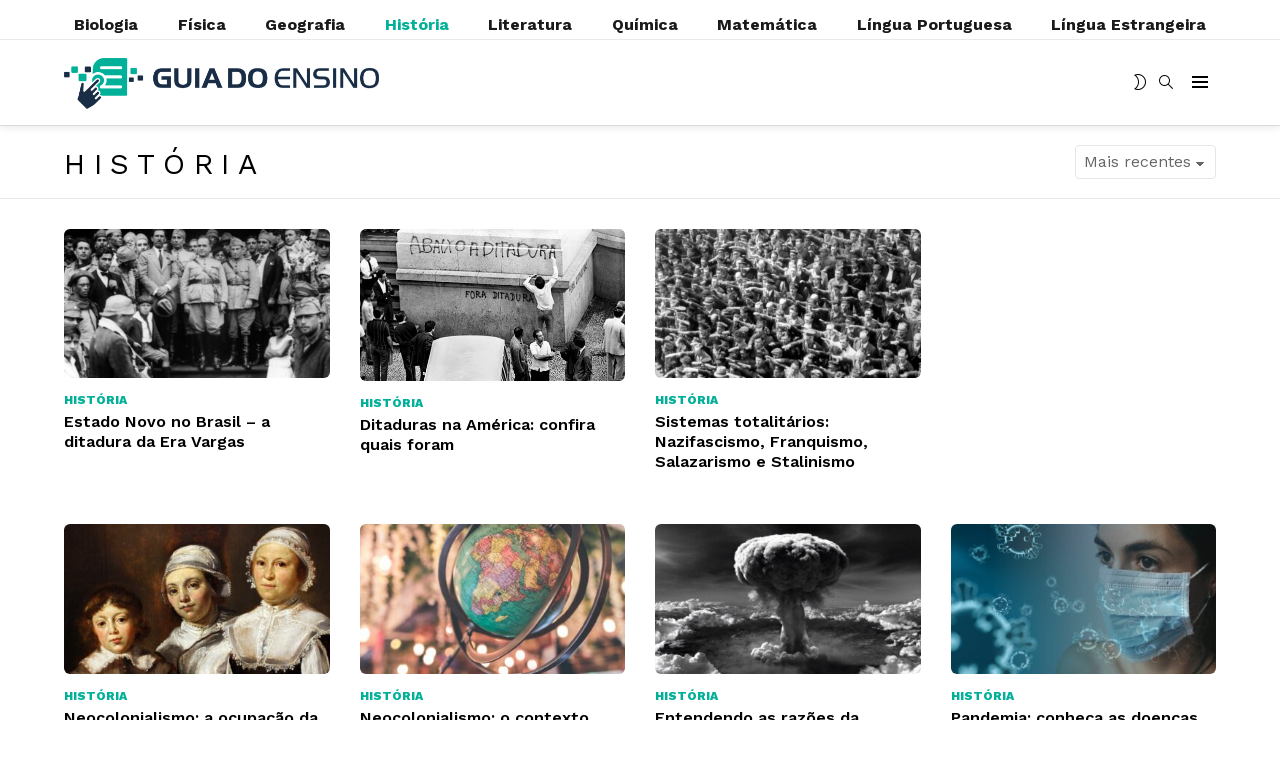

--- FILE ---
content_type: text/html; charset=UTF-8
request_url: https://guiadoensino.com.br/historia/
body_size: 18148
content:
<!DOCTYPE html>
<!--[if IE 8]>
<html class="no-js g1-off-outside lt-ie10 lt-ie9" id="ie8" lang="pt-BR"><![endif]-->
<!--[if IE 9]>
<html class="no-js g1-off-outside lt-ie10" id="ie9" lang="pt-BR"><![endif]-->
<!--[if !IE]><!-->
<html class="no-js g1-off-outside" lang="pt-BR"><!--<![endif]-->
<head>
	<meta charset="UTF-8"/>
	<link rel="profile" href="http://gmpg.org/xfn/11"/>
	<link rel="pingback" href="https://guiadoensino.com.br/xmlrpc.php"/>

	<meta name='robots' content='noindex, follow' />
	<style>img:is([sizes="auto" i], [sizes^="auto," i]) { contain-intrinsic-size: 3000px 1500px }</style>
	
<meta name="viewport" content="initial-scale=1.0, minimum-scale=1.0, height=device-height, width=device-width" />

	<!-- This site is optimized with the Yoast SEO plugin v25.8 - https://yoast.com/wordpress/plugins/seo/ -->
	<title>História - Guia do Ensino</title>
	<meta property="og:locale" content="pt_BR" />
	<meta property="og:type" content="article" />
	<meta property="og:title" content="História - Guia do Ensino" />
	<meta property="og:url" content="https://guiadoensino.com.br/historia/" />
	<meta property="og:site_name" content="Guia do Ensino" />
	<meta name="twitter:card" content="summary_large_image" />
	<script type="application/ld+json" class="yoast-schema-graph">{"@context":"https://schema.org","@graph":[{"@type":"CollectionPage","@id":"https://guiadoensino.com.br/historia/","url":"https://guiadoensino.com.br/historia/","name":"História - Guia do Ensino","isPartOf":{"@id":"https://guiadoensino.com.br/#website"},"primaryImageOfPage":{"@id":"https://guiadoensino.com.br/historia/#primaryimage"},"image":{"@id":"https://guiadoensino.com.br/historia/#primaryimage"},"thumbnailUrl":"https://guiadoensino.com.br/wp-content/uploads/2020/06/imagem_materia.jpg","breadcrumb":{"@id":"https://guiadoensino.com.br/historia/#breadcrumb"},"inLanguage":"pt-BR"},{"@type":"ImageObject","inLanguage":"pt-BR","@id":"https://guiadoensino.com.br/historia/#primaryimage","url":"https://guiadoensino.com.br/wp-content/uploads/2020/06/imagem_materia.jpg","contentUrl":"https://guiadoensino.com.br/wp-content/uploads/2020/06/imagem_materia.jpg","width":"860","height":"570"},{"@type":"BreadcrumbList","@id":"https://guiadoensino.com.br/historia/#breadcrumb","itemListElement":[{"@type":"ListItem","position":1,"name":"Início","item":"https://guiadoensino.com.br/"},{"@type":"ListItem","position":2,"name":"História"}]},{"@type":"WebSite","@id":"https://guiadoensino.com.br/#website","url":"https://guiadoensino.com.br/","name":"Guia do Ensino","description":"Conteúdos e exercícios gratuitos para estudantes","potentialAction":[{"@type":"SearchAction","target":{"@type":"EntryPoint","urlTemplate":"https://guiadoensino.com.br/?s={search_term_string}"},"query-input":{"@type":"PropertyValueSpecification","valueRequired":true,"valueName":"search_term_string"}}],"inLanguage":"pt-BR"}]}</script>
	<!-- / Yoast SEO plugin. -->


<link rel='dns-prefetch' href='//fonts.googleapis.com' />
<link rel="alternate" type="application/rss+xml" title="Feed para Guia do Ensino &raquo;" href="https://guiadoensino.com.br/feed/" />
<link rel="alternate" type="application/rss+xml" title="Feed de comentários para Guia do Ensino &raquo;" href="https://guiadoensino.com.br/comments/feed/" />
<link rel="alternate" type="application/rss+xml" title="Feed de categoria para Guia do Ensino &raquo; História" href="https://guiadoensino.com.br/historia/feed/" />
<script type="text/javascript">
/* <![CDATA[ */
window._wpemojiSettings = {"baseUrl":"https:\/\/s.w.org\/images\/core\/emoji\/16.0.1\/72x72\/","ext":".png","svgUrl":"https:\/\/s.w.org\/images\/core\/emoji\/16.0.1\/svg\/","svgExt":".svg","source":{"concatemoji":"https:\/\/guiadoensino.com.br\/wp-includes\/js\/wp-emoji-release.min.js?ver=6.8.3"}};
/*! This file is auto-generated */
!function(s,n){var o,i,e;function c(e){try{var t={supportTests:e,timestamp:(new Date).valueOf()};sessionStorage.setItem(o,JSON.stringify(t))}catch(e){}}function p(e,t,n){e.clearRect(0,0,e.canvas.width,e.canvas.height),e.fillText(t,0,0);var t=new Uint32Array(e.getImageData(0,0,e.canvas.width,e.canvas.height).data),a=(e.clearRect(0,0,e.canvas.width,e.canvas.height),e.fillText(n,0,0),new Uint32Array(e.getImageData(0,0,e.canvas.width,e.canvas.height).data));return t.every(function(e,t){return e===a[t]})}function u(e,t){e.clearRect(0,0,e.canvas.width,e.canvas.height),e.fillText(t,0,0);for(var n=e.getImageData(16,16,1,1),a=0;a<n.data.length;a++)if(0!==n.data[a])return!1;return!0}function f(e,t,n,a){switch(t){case"flag":return n(e,"\ud83c\udff3\ufe0f\u200d\u26a7\ufe0f","\ud83c\udff3\ufe0f\u200b\u26a7\ufe0f")?!1:!n(e,"\ud83c\udde8\ud83c\uddf6","\ud83c\udde8\u200b\ud83c\uddf6")&&!n(e,"\ud83c\udff4\udb40\udc67\udb40\udc62\udb40\udc65\udb40\udc6e\udb40\udc67\udb40\udc7f","\ud83c\udff4\u200b\udb40\udc67\u200b\udb40\udc62\u200b\udb40\udc65\u200b\udb40\udc6e\u200b\udb40\udc67\u200b\udb40\udc7f");case"emoji":return!a(e,"\ud83e\udedf")}return!1}function g(e,t,n,a){var r="undefined"!=typeof WorkerGlobalScope&&self instanceof WorkerGlobalScope?new OffscreenCanvas(300,150):s.createElement("canvas"),o=r.getContext("2d",{willReadFrequently:!0}),i=(o.textBaseline="top",o.font="600 32px Arial",{});return e.forEach(function(e){i[e]=t(o,e,n,a)}),i}function t(e){var t=s.createElement("script");t.src=e,t.defer=!0,s.head.appendChild(t)}"undefined"!=typeof Promise&&(o="wpEmojiSettingsSupports",i=["flag","emoji"],n.supports={everything:!0,everythingExceptFlag:!0},e=new Promise(function(e){s.addEventListener("DOMContentLoaded",e,{once:!0})}),new Promise(function(t){var n=function(){try{var e=JSON.parse(sessionStorage.getItem(o));if("object"==typeof e&&"number"==typeof e.timestamp&&(new Date).valueOf()<e.timestamp+604800&&"object"==typeof e.supportTests)return e.supportTests}catch(e){}return null}();if(!n){if("undefined"!=typeof Worker&&"undefined"!=typeof OffscreenCanvas&&"undefined"!=typeof URL&&URL.createObjectURL&&"undefined"!=typeof Blob)try{var e="postMessage("+g.toString()+"("+[JSON.stringify(i),f.toString(),p.toString(),u.toString()].join(",")+"));",a=new Blob([e],{type:"text/javascript"}),r=new Worker(URL.createObjectURL(a),{name:"wpTestEmojiSupports"});return void(r.onmessage=function(e){c(n=e.data),r.terminate(),t(n)})}catch(e){}c(n=g(i,f,p,u))}t(n)}).then(function(e){for(var t in e)n.supports[t]=e[t],n.supports.everything=n.supports.everything&&n.supports[t],"flag"!==t&&(n.supports.everythingExceptFlag=n.supports.everythingExceptFlag&&n.supports[t]);n.supports.everythingExceptFlag=n.supports.everythingExceptFlag&&!n.supports.flag,n.DOMReady=!1,n.readyCallback=function(){n.DOMReady=!0}}).then(function(){return e}).then(function(){var e;n.supports.everything||(n.readyCallback(),(e=n.source||{}).concatemoji?t(e.concatemoji):e.wpemoji&&e.twemoji&&(t(e.twemoji),t(e.wpemoji)))}))}((window,document),window._wpemojiSettings);
/* ]]> */
</script>
<style id='wp-emoji-styles-inline-css' type='text/css'>

	img.wp-smiley, img.emoji {
		display: inline !important;
		border: none !important;
		box-shadow: none !important;
		height: 1em !important;
		width: 1em !important;
		margin: 0 0.07em !important;
		vertical-align: -0.1em !important;
		background: none !important;
		padding: 0 !important;
	}
</style>
<style id='classic-theme-styles-inline-css' type='text/css'>
/*! This file is auto-generated */
.wp-block-button__link{color:#fff;background-color:#32373c;border-radius:9999px;box-shadow:none;text-decoration:none;padding:calc(.667em + 2px) calc(1.333em + 2px);font-size:1.125em}.wp-block-file__button{background:#32373c;color:#fff;text-decoration:none}
</style>
<style id='inline-spoilers-block-style-inline-css' type='text/css'>
.wp-block-inline-spoilers-block{background:#f5f5f5;border:1px solid #c3cbd1;border-left-width:2px;box-sizing:border-box;clear:both;padding:0 10px}.wp-block-inline-spoilers-block .spoiler-title,.wp-block-inline-spoilers-block summary{background-color:#e9e9e6;background-image:url([data-uri]);background-position:6px;background-repeat:no-repeat;border-bottom:1px solid #c3cbd1;cursor:pointer;font-weight:700;line-height:1.5;list-style:none;margin:0 -10px -1px;outline:0;padding:0 6px 0 23px;text-align:left}.wp-block-inline-spoilers-block[open]>.spoiler-title,.wp-block-inline-spoilers-block[open]>summary{background-image:url([data-uri]);margin:0 -10px 2px}div.spoiler-wrap{background-color:#e9e9e6;border:1px solid #c3cbd1;border-left-width:2px;clear:both;display:block;margin:6px 0;padding:0}div.spoiler-head{color:#2a2a2a;cursor:pointer;display:block;font-weight:700;line-height:1.5;margin-left:6px;padding:0 6px 0 14px;text-align:left}div.spoiler-head.collapsed{background:url([data-uri]) 0 no-repeat}div.spoiler-head.expanded{background:url([data-uri]) 0 no-repeat}div.spoiler-head.collapsed.no-icon,div.spoiler-head.expanded.no-icon{background:0 0;cursor:auto;padding:0 6px}div.spoiler-body{background:#f5f5f5;border-top:1px solid #c3cbd1;padding:2px 6px}.wp-block-inline-spoilers-block:has(.spoiler-wrap){background:transparent;border:0;padding:0}

</style>
<style id='global-styles-inline-css' type='text/css'>
:root{--wp--preset--aspect-ratio--square: 1;--wp--preset--aspect-ratio--4-3: 4/3;--wp--preset--aspect-ratio--3-4: 3/4;--wp--preset--aspect-ratio--3-2: 3/2;--wp--preset--aspect-ratio--2-3: 2/3;--wp--preset--aspect-ratio--16-9: 16/9;--wp--preset--aspect-ratio--9-16: 9/16;--wp--preset--color--black: #000000;--wp--preset--color--cyan-bluish-gray: #abb8c3;--wp--preset--color--white: #ffffff;--wp--preset--color--pale-pink: #f78da7;--wp--preset--color--vivid-red: #cf2e2e;--wp--preset--color--luminous-vivid-orange: #ff6900;--wp--preset--color--luminous-vivid-amber: #fcb900;--wp--preset--color--light-green-cyan: #7bdcb5;--wp--preset--color--vivid-green-cyan: #00d084;--wp--preset--color--pale-cyan-blue: #8ed1fc;--wp--preset--color--vivid-cyan-blue: #0693e3;--wp--preset--color--vivid-purple: #9b51e0;--wp--preset--gradient--vivid-cyan-blue-to-vivid-purple: linear-gradient(135deg,rgba(6,147,227,1) 0%,rgb(155,81,224) 100%);--wp--preset--gradient--light-green-cyan-to-vivid-green-cyan: linear-gradient(135deg,rgb(122,220,180) 0%,rgb(0,208,130) 100%);--wp--preset--gradient--luminous-vivid-amber-to-luminous-vivid-orange: linear-gradient(135deg,rgba(252,185,0,1) 0%,rgba(255,105,0,1) 100%);--wp--preset--gradient--luminous-vivid-orange-to-vivid-red: linear-gradient(135deg,rgba(255,105,0,1) 0%,rgb(207,46,46) 100%);--wp--preset--gradient--very-light-gray-to-cyan-bluish-gray: linear-gradient(135deg,rgb(238,238,238) 0%,rgb(169,184,195) 100%);--wp--preset--gradient--cool-to-warm-spectrum: linear-gradient(135deg,rgb(74,234,220) 0%,rgb(151,120,209) 20%,rgb(207,42,186) 40%,rgb(238,44,130) 60%,rgb(251,105,98) 80%,rgb(254,248,76) 100%);--wp--preset--gradient--blush-light-purple: linear-gradient(135deg,rgb(255,206,236) 0%,rgb(152,150,240) 100%);--wp--preset--gradient--blush-bordeaux: linear-gradient(135deg,rgb(254,205,165) 0%,rgb(254,45,45) 50%,rgb(107,0,62) 100%);--wp--preset--gradient--luminous-dusk: linear-gradient(135deg,rgb(255,203,112) 0%,rgb(199,81,192) 50%,rgb(65,88,208) 100%);--wp--preset--gradient--pale-ocean: linear-gradient(135deg,rgb(255,245,203) 0%,rgb(182,227,212) 50%,rgb(51,167,181) 100%);--wp--preset--gradient--electric-grass: linear-gradient(135deg,rgb(202,248,128) 0%,rgb(113,206,126) 100%);--wp--preset--gradient--midnight: linear-gradient(135deg,rgb(2,3,129) 0%,rgb(40,116,252) 100%);--wp--preset--font-size--small: 13px;--wp--preset--font-size--medium: 20px;--wp--preset--font-size--large: 36px;--wp--preset--font-size--x-large: 42px;--wp--preset--spacing--20: 0.44rem;--wp--preset--spacing--30: 0.67rem;--wp--preset--spacing--40: 1rem;--wp--preset--spacing--50: 1.5rem;--wp--preset--spacing--60: 2.25rem;--wp--preset--spacing--70: 3.38rem;--wp--preset--spacing--80: 5.06rem;--wp--preset--shadow--natural: 6px 6px 9px rgba(0, 0, 0, 0.2);--wp--preset--shadow--deep: 12px 12px 50px rgba(0, 0, 0, 0.4);--wp--preset--shadow--sharp: 6px 6px 0px rgba(0, 0, 0, 0.2);--wp--preset--shadow--outlined: 6px 6px 0px -3px rgba(255, 255, 255, 1), 6px 6px rgba(0, 0, 0, 1);--wp--preset--shadow--crisp: 6px 6px 0px rgba(0, 0, 0, 1);}:where(.is-layout-flex){gap: 0.5em;}:where(.is-layout-grid){gap: 0.5em;}body .is-layout-flex{display: flex;}.is-layout-flex{flex-wrap: wrap;align-items: center;}.is-layout-flex > :is(*, div){margin: 0;}body .is-layout-grid{display: grid;}.is-layout-grid > :is(*, div){margin: 0;}:where(.wp-block-columns.is-layout-flex){gap: 2em;}:where(.wp-block-columns.is-layout-grid){gap: 2em;}:where(.wp-block-post-template.is-layout-flex){gap: 1.25em;}:where(.wp-block-post-template.is-layout-grid){gap: 1.25em;}.has-black-color{color: var(--wp--preset--color--black) !important;}.has-cyan-bluish-gray-color{color: var(--wp--preset--color--cyan-bluish-gray) !important;}.has-white-color{color: var(--wp--preset--color--white) !important;}.has-pale-pink-color{color: var(--wp--preset--color--pale-pink) !important;}.has-vivid-red-color{color: var(--wp--preset--color--vivid-red) !important;}.has-luminous-vivid-orange-color{color: var(--wp--preset--color--luminous-vivid-orange) !important;}.has-luminous-vivid-amber-color{color: var(--wp--preset--color--luminous-vivid-amber) !important;}.has-light-green-cyan-color{color: var(--wp--preset--color--light-green-cyan) !important;}.has-vivid-green-cyan-color{color: var(--wp--preset--color--vivid-green-cyan) !important;}.has-pale-cyan-blue-color{color: var(--wp--preset--color--pale-cyan-blue) !important;}.has-vivid-cyan-blue-color{color: var(--wp--preset--color--vivid-cyan-blue) !important;}.has-vivid-purple-color{color: var(--wp--preset--color--vivid-purple) !important;}.has-black-background-color{background-color: var(--wp--preset--color--black) !important;}.has-cyan-bluish-gray-background-color{background-color: var(--wp--preset--color--cyan-bluish-gray) !important;}.has-white-background-color{background-color: var(--wp--preset--color--white) !important;}.has-pale-pink-background-color{background-color: var(--wp--preset--color--pale-pink) !important;}.has-vivid-red-background-color{background-color: var(--wp--preset--color--vivid-red) !important;}.has-luminous-vivid-orange-background-color{background-color: var(--wp--preset--color--luminous-vivid-orange) !important;}.has-luminous-vivid-amber-background-color{background-color: var(--wp--preset--color--luminous-vivid-amber) !important;}.has-light-green-cyan-background-color{background-color: var(--wp--preset--color--light-green-cyan) !important;}.has-vivid-green-cyan-background-color{background-color: var(--wp--preset--color--vivid-green-cyan) !important;}.has-pale-cyan-blue-background-color{background-color: var(--wp--preset--color--pale-cyan-blue) !important;}.has-vivid-cyan-blue-background-color{background-color: var(--wp--preset--color--vivid-cyan-blue) !important;}.has-vivid-purple-background-color{background-color: var(--wp--preset--color--vivid-purple) !important;}.has-black-border-color{border-color: var(--wp--preset--color--black) !important;}.has-cyan-bluish-gray-border-color{border-color: var(--wp--preset--color--cyan-bluish-gray) !important;}.has-white-border-color{border-color: var(--wp--preset--color--white) !important;}.has-pale-pink-border-color{border-color: var(--wp--preset--color--pale-pink) !important;}.has-vivid-red-border-color{border-color: var(--wp--preset--color--vivid-red) !important;}.has-luminous-vivid-orange-border-color{border-color: var(--wp--preset--color--luminous-vivid-orange) !important;}.has-luminous-vivid-amber-border-color{border-color: var(--wp--preset--color--luminous-vivid-amber) !important;}.has-light-green-cyan-border-color{border-color: var(--wp--preset--color--light-green-cyan) !important;}.has-vivid-green-cyan-border-color{border-color: var(--wp--preset--color--vivid-green-cyan) !important;}.has-pale-cyan-blue-border-color{border-color: var(--wp--preset--color--pale-cyan-blue) !important;}.has-vivid-cyan-blue-border-color{border-color: var(--wp--preset--color--vivid-cyan-blue) !important;}.has-vivid-purple-border-color{border-color: var(--wp--preset--color--vivid-purple) !important;}.has-vivid-cyan-blue-to-vivid-purple-gradient-background{background: var(--wp--preset--gradient--vivid-cyan-blue-to-vivid-purple) !important;}.has-light-green-cyan-to-vivid-green-cyan-gradient-background{background: var(--wp--preset--gradient--light-green-cyan-to-vivid-green-cyan) !important;}.has-luminous-vivid-amber-to-luminous-vivid-orange-gradient-background{background: var(--wp--preset--gradient--luminous-vivid-amber-to-luminous-vivid-orange) !important;}.has-luminous-vivid-orange-to-vivid-red-gradient-background{background: var(--wp--preset--gradient--luminous-vivid-orange-to-vivid-red) !important;}.has-very-light-gray-to-cyan-bluish-gray-gradient-background{background: var(--wp--preset--gradient--very-light-gray-to-cyan-bluish-gray) !important;}.has-cool-to-warm-spectrum-gradient-background{background: var(--wp--preset--gradient--cool-to-warm-spectrum) !important;}.has-blush-light-purple-gradient-background{background: var(--wp--preset--gradient--blush-light-purple) !important;}.has-blush-bordeaux-gradient-background{background: var(--wp--preset--gradient--blush-bordeaux) !important;}.has-luminous-dusk-gradient-background{background: var(--wp--preset--gradient--luminous-dusk) !important;}.has-pale-ocean-gradient-background{background: var(--wp--preset--gradient--pale-ocean) !important;}.has-electric-grass-gradient-background{background: var(--wp--preset--gradient--electric-grass) !important;}.has-midnight-gradient-background{background: var(--wp--preset--gradient--midnight) !important;}.has-small-font-size{font-size: var(--wp--preset--font-size--small) !important;}.has-medium-font-size{font-size: var(--wp--preset--font-size--medium) !important;}.has-large-font-size{font-size: var(--wp--preset--font-size--large) !important;}.has-x-large-font-size{font-size: var(--wp--preset--font-size--x-large) !important;}
:where(.wp-block-post-template.is-layout-flex){gap: 1.25em;}:where(.wp-block-post-template.is-layout-grid){gap: 1.25em;}
:where(.wp-block-columns.is-layout-flex){gap: 2em;}:where(.wp-block-columns.is-layout-grid){gap: 2em;}
:root :where(.wp-block-pullquote){font-size: 1.5em;line-height: 1.6;}
</style>
<link rel='stylesheet' id='contact-form-7-css' href='https://guiadoensino.com.br/wp-content/plugins/contact-form-7/includes/css/styles.css?ver=6.1.1' type='text/css' media='all' />
<link rel='stylesheet' id='inline-spoilers-css-css' href='https://guiadoensino.com.br/wp-content/plugins/inline-spoilers/build/style-index.css?ver=2.1.0' type='text/css' media='all' />
<link rel='stylesheet' id='mace-lazy-load-youtube-css' href='https://guiadoensino.com.br/wp-content/plugins/media-ace/includes/lazy-load/css/youtube.min.css?ver=1.3.1' type='text/css' media='all' />
<link rel='stylesheet' id='mediaelement-css' href='https://guiadoensino.com.br/wp-includes/js/mediaelement/mediaelementplayer-legacy.min.css?ver=4.2.17' type='text/css' media='all' />
<link rel='stylesheet' id='wp-mediaelement-css' href='https://guiadoensino.com.br/wp-includes/js/mediaelement/wp-mediaelement.min.css?ver=6.8.3' type='text/css' media='all' />
<link rel='stylesheet' id='mace-vp-style-css' href='https://guiadoensino.com.br/wp-content/plugins/media-ace/includes/video-playlist/css/video-playlist.min.css?ver=6.8.3' type='text/css' media='all' />
<link rel='stylesheet' id='mace-gallery-css' href='https://guiadoensino.com.br/wp-content/plugins/media-ace/includes/gallery/css/gallery.min.css?ver=6.8.3' type='text/css' media='all' />
<link rel='stylesheet' id='g1-main-css' href='https://guiadoensino.com.br/wp-content/themes/bimber/css/7.1.1/styles/app/all-light.min.css?ver=7.1.1' type='text/css' media='all' />
<link rel='stylesheet' id='bimber-google-fonts-css' href='//fonts.googleapis.com/css?family=Work+Sans%3A400%2C300%2C500%2C600%2C700%2C800%2C900&#038;subset=latin%2Clatin-ext&#038;ver=7.1.1' type='text/css' media='all' />
<link rel='stylesheet' id='bimber-dynamic-style-css' href='https://guiadoensino.com.br/wp-content/uploads/dynamic-style-1637507086.css' type='text/css' media='all' />
<link rel='stylesheet' id='bimber-mashshare-css' href='https://guiadoensino.com.br/wp-content/themes/bimber/css/7.1.1/styles/app/mashshare-light.min.css?ver=7.1.1' type='text/css' media='all' />
<script type="text/javascript" src="https://guiadoensino.com.br/wp-includes/js/jquery/jquery.min.js?ver=3.7.1" id="jquery-core-js"></script>
<script type="text/javascript" src="https://guiadoensino.com.br/wp-includes/js/jquery/jquery-migrate.min.js?ver=3.4.1" id="jquery-migrate-js"></script>
<script type="text/javascript" src="https://guiadoensino.com.br/wp-content/themes/bimber/js/modernizr/modernizr-custom.min.js?ver=3.3.0" id="modernizr-js"></script>
<link rel="https://api.w.org/" href="https://guiadoensino.com.br/wp-json/" /><link rel="alternate" title="JSON" type="application/json" href="https://guiadoensino.com.br/wp-json/wp/v2/categories/9" /><link rel="EditURI" type="application/rsd+xml" title="RSD" href="https://guiadoensino.com.br/xmlrpc.php?rsd" />
	<style>
		.lazyload, .lazyautosizes, .lazybuffered {
			opacity: 0;
		}
		.lazyloaded {
			opacity: 1;
			transition: opacity 0.175s ease-in-out;
		}

		iframe.lazyloading {
			opacity: 1;
			transition: opacity 0.375s ease-in-out;
			background: #f2f2f2 no-repeat center;
		}
		iframe.lazyloaded {
			opacity: 1;
		}
	</style>
		<style>
	@font-face {
		font-family: "bimber";
					src:url("https://guiadoensino.com.br/wp-content/themes/bimber/css/7.1.1/bunchy/fonts/bimber.eot");
			src:url("https://guiadoensino.com.br/wp-content/themes/bimber/css/7.1.1/bunchy/fonts/bimber.eot?#iefix") format("embedded-opentype"),
			url("https://guiadoensino.com.br/wp-content/themes/bimber/css/7.1.1/bunchy/fonts/bimber.woff") format("woff"),
			url("https://guiadoensino.com.br/wp-content/themes/bimber/css/7.1.1/bunchy/fonts/bimber.ttf") format("truetype"),
			url("https://guiadoensino.com.br/wp-content/themes/bimber/css/7.1.1/bunchy/fonts/bimber.svg#bimber") format("svg");
						font-weight: normal;
		font-style: normal;
		font-display: block;
	}
	</style>
	<!-- Global site tag (gtag.js) - Google Analytics -->
<script async src="https://www.googletagmanager.com/gtag/js?id=UA-76212826-1"></script>
<script>
  window.dataLayer = window.dataLayer || [];
  function gtag(){dataLayer.push(arguments);}
  gtag('js', new Date());
  gtag('config', 'UA-76212826-1');
</script>
<link rel="icon" href="https://guiadoensino.com.br/wp-content/uploads/2018/10/cropped-simbolo-GUIA-DE-ENSINO-png-alta-32x32.png" sizes="32x32" />
<link rel="icon" href="https://guiadoensino.com.br/wp-content/uploads/2018/10/cropped-simbolo-GUIA-DE-ENSINO-png-alta-192x192.png" sizes="192x192" />
<link rel="apple-touch-icon" href="https://guiadoensino.com.br/wp-content/uploads/2018/10/cropped-simbolo-GUIA-DE-ENSINO-png-alta-180x180.png" />
<meta name="msapplication-TileImage" content="https://guiadoensino.com.br/wp-content/uploads/2018/10/cropped-simbolo-GUIA-DE-ENSINO-png-alta-270x270.png" />
<meta name="g1:switch-skin-css" content="https://guiadoensino.com.br/wp-content/themes/bimber/css/7.1.1/styles/mode-dark.min.css" />	<script>if("undefined"!=typeof localStorage){var skinItemId=document.getElementsByName("g1:skin-item-id");skinItemId=skinItemId.length>0?skinItemId[0].getAttribute("content"):"g1_skin",window.g1SwitchSkin=function(e,t){if(e){var n=document.getElementById("g1-switch-skin-css");if(n){n.parentNode.removeChild(n),document.documentElement.classList.remove("g1-skinmode");try{localStorage.removeItem(skinItemId)}catch(e){}}else{t?document.write('<link id="g1-switch-skin-css" rel="stylesheet" type="text/css" media="all" href="'+document.getElementsByName("g1:switch-skin-css")[0].getAttribute("content")+'" />'):((n=document.createElement("link")).id="g1-switch-skin-css",n.href=document.getElementsByName("g1:switch-skin-css")[0].getAttribute("content"),n.rel="stylesheet",n.media="all",document.head.appendChild(n)),document.documentElement.classList.add("g1-skinmode");try{localStorage.setItem(skinItemId,e)}catch(e){}}}};try{var mode=localStorage.getItem(skinItemId);window.g1SwitchSkin(mode,!0)}catch(e){}}</script>
		<script>if("undefined"!=typeof localStorage){var nsfwItemId=document.getElementsByName("g1:nsfw-item-id");nsfwItemId=nsfwItemId.length>0?nsfwItemId[0].getAttribute("content"):"g1_nsfw_off",window.g1SwitchNSFW=function(e){e?(localStorage.setItem(nsfwItemId,1),document.documentElement.classList.add("g1-nsfw-off")):(localStorage.removeItem(nsfwItemId),document.documentElement.classList.remove("g1-nsfw-off"))};try{var nsfwmode=localStorage.getItem(nsfwItemId);window.g1SwitchNSFW(nsfwmode)}catch(e){}}</script>
	</head>

<body class="archive category category-historia category-9 wp-embed-responsive wp-theme-bimber g1-layout-stretched g1-hoverable g1-has-mobile-logo g1-sidebar-normal" itemscope itemtype="http://schema.org/WebPage">

<div class="g1-body-inner">

	<div id="page">
		

		

					<div class="g1-row g1-row-layout-page g1-hb-row g1-hb-row-normal g1-hb-row-a g1-hb-row-1 g1-hb-boxed g1-hb-sticky-off g1-hb-shadow-off">
			<div class="g1-row-inner">
				<div class="g1-column g1-dropable">
											<div class="g1-bin-1 g1-bin-grow-off">
							<div class="g1-bin g1-bin-align-left">
															</div>
						</div>
											<div class="g1-bin-2 g1-bin-grow-on">
							<div class="g1-bin g1-bin-align-center">
																	<!-- BEGIN .g1-primary-nav -->
<nav id="g1-primary-nav" class="g1-primary-nav"><ul id="g1-primary-nav-menu" class="g1-primary-nav-menu"><li id="menu-item-109" class="menu-item menu-item-type-taxonomy menu-item-object-category menu-item-g1-standard menu-item-109"><a href="https://guiadoensino.com.br/biologia/">Biologia</a></li>
<li id="menu-item-110" class="menu-item menu-item-type-taxonomy menu-item-object-category menu-item-g1-standard menu-item-110"><a href="https://guiadoensino.com.br/fisica/">Física</a></li>
<li id="menu-item-676" class="menu-item menu-item-type-taxonomy menu-item-object-category menu-item-g1-standard menu-item-676"><a href="https://guiadoensino.com.br/geografia/">Geografia</a></li>
<li id="menu-item-112" class="menu-item menu-item-type-taxonomy menu-item-object-category current-menu-item menu-item-g1-standard menu-item-112"><a href="https://guiadoensino.com.br/historia/" aria-current="page">História</a></li>
<li id="menu-item-113" class="menu-item menu-item-type-taxonomy menu-item-object-category menu-item-g1-standard menu-item-113"><a href="https://guiadoensino.com.br/literatura/">Literatura</a></li>
<li id="menu-item-115" class="menu-item menu-item-type-taxonomy menu-item-object-category menu-item-g1-standard menu-item-115"><a href="https://guiadoensino.com.br/quimica/">Química</a></li>
<li id="menu-item-709" class="menu-item menu-item-type-taxonomy menu-item-object-category menu-item-g1-standard menu-item-709"><a href="https://guiadoensino.com.br/matematica/">Matemática</a></li>
<li id="menu-item-716" class="menu-item menu-item-type-taxonomy menu-item-object-category menu-item-g1-standard menu-item-716"><a href="https://guiadoensino.com.br/lingua-portuguesa/">Língua Portuguesa</a></li>
<li id="menu-item-2033" class="menu-item menu-item-type-taxonomy menu-item-object-category menu-item-g1-standard menu-item-2033"><a href="https://guiadoensino.com.br/lingua-estrangeira/">Língua Estrangeira</a></li>
</ul></nav><!-- END .g1-primary-nav -->
															</div>
						</div>
											<div class="g1-bin-3 g1-bin-grow-off">
							<div class="g1-bin g1-bin-align-right">
															</div>
						</div>
									</div>
			</div>
			<div class="g1-row-background"></div>
		</div>
				<div class="g1-sticky-top-wrapper g1-hb-row-2">
				<div class="g1-row g1-row-layout-page g1-hb-row g1-hb-row-normal g1-hb-row-b g1-hb-row-2 g1-hb-boxed g1-hb-sticky-on g1-hb-shadow-on">
			<div class="g1-row-inner">
				<div class="g1-column g1-dropable">
											<div class="g1-bin-1 g1-bin-grow-off">
							<div class="g1-bin g1-bin-align-left">
																	<div class="g1-id">
				<p class="g1-mega g1-mega-1st site-title">
			
			<a class="g1-logo-wrapper"
			   href="https://guiadoensino.com.br/" rel="home">
									<img class="g1-logo g1-logo-default" width="315" height="35" src="https://guiadoensino.com.br/wp-content/uploads/2019/02/logo-GUIA-DE-ENSINO-horizontal-WEB.png" srcset="https://guiadoensino.com.br/wp-content/uploads/2019/02/logo-GUIA-DE-ENSINO-horizontal-WEB.png 2x,https://guiadoensino.com.br/wp-content/uploads/2019/02/logo-GUIA-DE-ENSINO-horizontal-WEB.png 1x" alt="Guia do Ensino" />					<img class="g1-logo g1-logo-inverted" width="315" height="35" src="https://guiadoensino.com.br/wp-content/uploads/2018/10/logo-GUIA-DE-ENSINO-png-para-fundo-azul-escuro.png" srcset="https://guiadoensino.com.br/wp-content/uploads/2018/10/logo-GUIA-DE-ENSINO-png-para-fundo-azul-escuro.png 2x,https://guiadoensino.com.br/wp-content/uploads/2018/10/logo-GUIA-DE-ENSINO-png-para-fundo-azul-escuro.png 1x" alt="" />							</a>

				</p>

	</div>															</div>
						</div>
											<div class="g1-bin-2 g1-bin-grow-off">
							<div class="g1-bin g1-bin-align-center">
															</div>
						</div>
											<div class="g1-bin-3 g1-bin-grow-off">
							<div class="g1-bin g1-bin-align-right">
																	<div class="g1-drop g1-drop-nojs g1-drop-before g1-drop-the-skin g1-drop-the-skin-light g1-drop-s g1-drop-icon">
	<button class="g1-button-none g1-drop-toggle">
		<span class="g1-drop-toggle-icon"></span><span class="g1-drop-toggle-text">Mudar skin</span>
		<span class="g1-drop-toggle-arrow"></span>
	</button>
	<div class="g1-drop-content">
					<p class="g1-skinmode-desc">Mude para o modo escuro que é mais gentil nos seus olhos durante a noite.</p>
			<p class="g1-skinmode-desc">Mude para o modo de luz que é mais gentil para os seus olhos durante o dia.</p>
			</div>
</div>
																		<div class="g1-drop g1-drop-before g1-drop-the-search  g1-drop-s g1-drop-icon ">
		<a class="g1-drop-toggle" href="https://guiadoensino.com.br/?s=">
			<span class="g1-drop-toggle-icon"></span><span class="g1-drop-toggle-text">Buscar</span>
			<span class="g1-drop-toggle-arrow"></span>
		</a>
		<div class="g1-drop-content">
			

<div role="search" class="search-form-wrapper">
	<form method="get"
	      class="g1-searchform-tpl-default g1-searchform-ajax search-form"
	      action="https://guiadoensino.com.br/">
		<label>
			<span class="screen-reader-text">Buscar por:</span>
			<input type="search" class="search-field"
			       placeholder="Buscar &hellip;"
			       value="" name="s"
			       title="Buscar por:" />
		</label>
		<button class="search-submit">Buscar</button>
	</form>

			<div class="g1-searches g1-searches-ajax"></div>
	</div>
		</div>
	</div>
																		<a class="g1-hamburger g1-hamburger-show g1-hamburger-s  " href="#">
		<span class="g1-hamburger-icon"></span>
			<span class="g1-hamburger-label
			g1-hamburger-label-hidden			">Menu</span>
	</a>
															</div>
						</div>
									</div>
			</div>
			<div class="g1-row-background"></div>
		</div>
			<div class="g1-row g1-row-layout-page g1-hb-row g1-hb-row-normal g1-hb-row-c g1-hb-row-3 g1-hb-boxed g1-hb-sticky-on g1-hb-shadow-off">
			<div class="g1-row-inner">
				<div class="g1-column g1-dropable">
											<div class="g1-bin-1 g1-bin-grow-off">
							<div class="g1-bin g1-bin-align-left">
															</div>
						</div>
											<div class="g1-bin-2 g1-bin-grow-off">
							<div class="g1-bin g1-bin-align-center">
															</div>
						</div>
											<div class="g1-bin-3 g1-bin-grow-off">
							<div class="g1-bin g1-bin-align-right">
															</div>
						</div>
									</div>
			</div>
			<div class="g1-row-background"></div>
		</div>
			</div>
				<div class="g1-row g1-row-layout-page g1-hb-row g1-hb-row-mobile g1-hb-row-a g1-hb-row-1 g1-hb-boxed g1-hb-sticky-off g1-hb-shadow-off">
			<div class="g1-row-inner">
				<div class="g1-column g1-dropable">
											<div class="g1-bin-1 g1-bin-grow-off">
							<div class="g1-bin g1-bin-align-left">
															</div>
						</div>
											<div class="g1-bin-2 g1-bin-grow-on">
							<div class="g1-bin g1-bin-align-center">
															</div>
						</div>
											<div class="g1-bin-3 g1-bin-grow-off">
							<div class="g1-bin g1-bin-align-right">
															</div>
						</div>
									</div>
			</div>
			<div class="g1-row-background"></div>
		</div>
				<div class="g1-sticky-top-wrapper g1-hb-row-2">
				<div class="g1-row g1-row-layout-page g1-hb-row g1-hb-row-mobile g1-hb-row-b g1-hb-row-2 g1-hb-boxed g1-hb-sticky-on g1-hb-shadow-on">
			<div class="g1-row-inner">
				<div class="g1-column g1-dropable">
											<div class="g1-bin-1 g1-bin-grow-off">
							<div class="g1-bin g1-bin-align-left">
																		<a class="g1-hamburger g1-hamburger-show g1-hamburger-s  " href="#">
		<span class="g1-hamburger-icon"></span>
			<span class="g1-hamburger-label
			g1-hamburger-label-hidden			">Menu</span>
	</a>
															</div>
						</div>
											<div class="g1-bin-2 g1-bin-grow-on">
							<div class="g1-bin g1-bin-align-center">
																	<div class="g1-id">
	
	<p class="g1-mega g1-mega-1st site-title">
		<a class="g1-logo-wrapper"
		   href="https://guiadoensino.com.br/" rel="home">
							<img class="g1-logo g1-logo-default" width="315" height="35" src="https://guiadoensino.com.br/wp-content/uploads/2019/02/logo-GUIA-DE-ENSINO-horizontal-WEB.png" srcset="https://guiadoensino.com.br/wp-content/uploads/2019/02/logo-GUIA-DE-ENSINO-horizontal-WEB.png 2x,https://guiadoensino.com.br/wp-content/uploads/2019/02/logo-GUIA-DE-ENSINO-horizontal-WEB.png 1x" alt="Guia do Ensino" />				<img class="g1-logo g1-logo-inverted" width="315" height="35" src="https://guiadoensino.com.br/wp-content/uploads/2018/10/logo-GUIA-DE-ENSINO-png-para-fundo-azul-escuro.png" srcset="https://guiadoensino.com.br/wp-content/uploads/2018/10/logo-GUIA-DE-ENSINO-png-para-fundo-azul-escuro.png 2x,https://guiadoensino.com.br/wp-content/uploads/2018/10/logo-GUIA-DE-ENSINO-png-para-fundo-azul-escuro.png 1x" alt="" />					</a>
	</p>

	</div>															</div>
						</div>
											<div class="g1-bin-3 g1-bin-grow-off">
							<div class="g1-bin g1-bin-align-right">
																	<div class="g1-drop g1-drop-nojs g1-drop-before g1-drop-the-skin g1-drop-the-skin-light g1-drop-s g1-drop-icon">
	<button class="g1-button-none g1-drop-toggle">
		<span class="g1-drop-toggle-icon"></span><span class="g1-drop-toggle-text">Mudar skin</span>
		<span class="g1-drop-toggle-arrow"></span>
	</button>
	<div class="g1-drop-content">
					<p class="g1-skinmode-desc">Mude para o modo escuro que é mais gentil nos seus olhos durante a noite.</p>
			<p class="g1-skinmode-desc">Mude para o modo de luz que é mais gentil para os seus olhos durante o dia.</p>
			</div>
</div>
																		<div class="g1-drop g1-drop-before g1-drop-the-search  g1-drop-s g1-drop-icon ">
		<a class="g1-drop-toggle" href="https://guiadoensino.com.br/?s=">
			<span class="g1-drop-toggle-icon"></span><span class="g1-drop-toggle-text">Buscar</span>
			<span class="g1-drop-toggle-arrow"></span>
		</a>
		<div class="g1-drop-content">
			

<div role="search" class="search-form-wrapper">
	<form method="get"
	      class="g1-searchform-tpl-default g1-searchform-ajax search-form"
	      action="https://guiadoensino.com.br/">
		<label>
			<span class="screen-reader-text">Buscar por:</span>
			<input type="search" class="search-field"
			       placeholder="Buscar &hellip;"
			       value="" name="s"
			       title="Buscar por:" />
		</label>
		<button class="search-submit">Buscar</button>
	</form>

			<div class="g1-searches g1-searches-ajax"></div>
	</div>
		</div>
	</div>
															</div>
						</div>
									</div>
			</div>
			<div class="g1-row-background"></div>
		</div>
			<div class="g1-row g1-row-layout-page g1-hb-row g1-hb-row-mobile g1-hb-row-c g1-hb-row-3 g1-hb-boxed g1-hb-sticky-on g1-hb-shadow-off">
			<div class="g1-row-inner">
				<div class="g1-column g1-dropable">
											<div class="g1-bin-1 g1-bin-grow-off">
							<div class="g1-bin g1-bin-align-left">
															</div>
						</div>
											<div class="g1-bin-2 g1-bin-grow-off">
							<div class="g1-bin g1-bin-align-center">
															</div>
						</div>
											<div class="g1-bin-3 g1-bin-grow-off">
							<div class="g1-bin g1-bin-align-right">
															</div>
						</div>
									</div>
			</div>
			<div class="g1-row-background"></div>
		</div>
			</div>
	
		
		
		

	<div id="primary" class="g1-primary-max">
		<div id="content" role="main">

			
<header class="page-header page-header-01 archive-header archive-header-modifiable g1-row g1-row-layout-page">
	<div class="g1-row-inner">
		<div class="g1-column">
						<div class="g1-archive-header-text">
				<h1 class="g1-alpha g1-alpha-2nd page-title archive-title">História</h1>			</div>
				<div class="g1-archive-filter">
		<select id="g1-archive-filter-select">
							<option data-g1-archive-filter-url='/historia/?order=newest' value="newest"  selected='selected'>Mais recentes</option>
							<option data-g1-archive-filter-url='/historia/?order=oldest' value="oldest" >Mais antigo</option>
					</select>
	</div>
			</div>
	</div>
	<div class="g1-row-background">
	</div>
</header>

			

	<div class="page-body archive-body g1-row g1-row-layout-page g1-row-padding-m">
		<div class="g1-row-inner">
			<div id="primary" class="g1-column">
				<h2 class="g1-delta g1-delta-2nd screen-reader-text g1-collection-title"><span>Últimas publicações</span></h2>
				<div class="g1-collection g1-collection-columns-4">
					<div class="g1-collection-viewport">
						<ul class="g1-collection-items">
															
								<li class="g1-collection-item g1-collection-item-1of3">
									
<article class="entry-tpl-grid entry-tpl-grid-s post-2673 post type-post status-publish format-standard has-post-thumbnail category-historia tag-democracia tag-ditadura tag-enem tag-estado-novo tag-exercicios tag-getulio-vargas">
	<figure class="entry-featured-media " ><a title="Estado Novo no Brasil &#8211; a ditadura da Era Vargas" class="g1-frame" href="https://guiadoensino.com.br/historia/estado-novo-no-brasil-a-ditadura-da-era-vargas/"><div class="g1-frame-inner" style="padding-bottom: 56.31868132%;"><img width="364" height="205" src="https://guiadoensino.com.br/wp-content/plugins/media-ace/includes/lazy-load/images/blank.png" class="attachment-bimber-grid-standard size-bimber-grid-standard lazyload wp-post-image" alt="" decoding="async" fetchpriority="high" data-src="https://guiadoensino.com.br/wp-content/uploads/2020/06/imagem_materia-364x205.jpg" data-expand="600" data-srcset="https://guiadoensino.com.br/wp-content/uploads/2020/06/imagem_materia-364x205.jpg 364w, https://guiadoensino.com.br/wp-content/uploads/2020/06/imagem_materia-192x108.jpg 192w, https://guiadoensino.com.br/wp-content/uploads/2020/06/imagem_materia-384x216.jpg 384w, https://guiadoensino.com.br/wp-content/uploads/2020/06/imagem_materia-728x409.jpg 728w, https://guiadoensino.com.br/wp-content/uploads/2020/06/imagem_materia-561x316.jpg 561w, https://guiadoensino.com.br/wp-content/uploads/2020/06/imagem_materia-758x426.jpg 758w" data-sizes="(max-width: 364px) 100vw, 364px" /><span class="g1-frame-icon g1-frame-icon-"></span></div></a></figure>
		
	<div class="entry-body">
		<header class="entry-header">
			<div class="entry-before-title">
				
				<span class="entry-categories "><span class="entry-categories-inner"><span class="entry-categories-label">in</span> <a href="https://guiadoensino.com.br/historia/" class="entry-category entry-category-item-9">História</a></span></span>			</div>

			<h3 class="g1-delta g1-delta-1st entry-title"><a href="https://guiadoensino.com.br/historia/estado-novo-no-brasil-a-ditadura-da-era-vargas/" rel="bookmark">Estado Novo no Brasil &#8211; a ditadura da Era Vargas</a></h3>
					</header>

		
		
					<div class="entry-todome g1-dropable snax">
				
				
							</div>
			</div>
</article>
								</li>

																							
								<li class="g1-collection-item g1-collection-item-1of3">
									
<article class="entry-tpl-grid entry-tpl-grid-s post-2642 post type-post status-publish format-standard has-post-thumbnail category-historia tag-america tag-ditadura-militar tag-enem tag-exercicios tag-golpe">
	<figure class="entry-featured-media " ><a title="Ditaduras na América: confira quais foram" class="g1-frame" href="https://guiadoensino.com.br/historia/ditaduras-na-america-confira-quais-foram/"><div class="g1-frame-inner" style="padding-bottom: 57.42296919%;"><img width="357" height="205" src="https://guiadoensino.com.br/wp-content/plugins/media-ace/includes/lazy-load/images/blank.png" class="attachment-bimber-grid-standard size-bimber-grid-standard lazyload wp-post-image" alt="ditadura nas américas" decoding="async" data-src="https://guiadoensino.com.br/wp-content/uploads/2020/07/ditadura-nas-américas.jpg" data-expand="600" /><span class="g1-frame-icon g1-frame-icon-"></span></div></a></figure>
		
	<div class="entry-body">
		<header class="entry-header">
			<div class="entry-before-title">
				
				<span class="entry-categories "><span class="entry-categories-inner"><span class="entry-categories-label">in</span> <a href="https://guiadoensino.com.br/historia/" class="entry-category entry-category-item-9">História</a></span></span>			</div>

			<h3 class="g1-delta g1-delta-1st entry-title"><a href="https://guiadoensino.com.br/historia/ditaduras-na-america-confira-quais-foram/" rel="bookmark">Ditaduras na América: confira quais foram</a></h3>
					</header>

		
		
					<div class="entry-todome g1-dropable snax">
				
				
							</div>
			</div>
</article>
								</li>

																							
								<li class="g1-collection-item g1-collection-item-1of3">
									
<article class="entry-tpl-grid entry-tpl-grid-s post-2069 post type-post status-publish format-standard has-post-thumbnail category-historia tag-enem-2020 tag-exercicios tag-guerra tag-holocausto">
	<figure class="entry-featured-media " ><a title="Sistemas totalitários: Nazifascismo, Franquismo, Salazarismo e Stalinismo" class="g1-frame" href="https://guiadoensino.com.br/historia/sistemas-totalitarios-nazifascismo-franquismo-salazarismo-e-stalinismo/"><div class="g1-frame-inner" style="padding-bottom: 56.31868132%;"><img width="364" height="205" src="https://guiadoensino.com.br/wp-content/plugins/media-ace/includes/lazy-load/images/blank.png" class="attachment-bimber-grid-standard size-bimber-grid-standard lazyload wp-post-image" alt="alemães fazem reverência ao nazismo dentro dos sistemas totalitários" decoding="async" data-src="https://guiadoensino.com.br/wp-content/uploads/2020/01/sistemas-totalitários-364x205.jpeg" data-expand="600" data-srcset="https://guiadoensino.com.br/wp-content/uploads/2020/01/sistemas-totalitários-364x205.jpeg 364w, https://guiadoensino.com.br/wp-content/uploads/2020/01/sistemas-totalitários-192x108.jpeg 192w, https://guiadoensino.com.br/wp-content/uploads/2020/01/sistemas-totalitários-384x216.jpeg 384w, https://guiadoensino.com.br/wp-content/uploads/2020/01/sistemas-totalitários-728x409.jpeg 728w, https://guiadoensino.com.br/wp-content/uploads/2020/01/sistemas-totalitários-561x316.jpeg 561w, https://guiadoensino.com.br/wp-content/uploads/2020/01/sistemas-totalitários-1122x631.jpeg 1122w, https://guiadoensino.com.br/wp-content/uploads/2020/01/sistemas-totalitários-758x426.jpeg 758w, https://guiadoensino.com.br/wp-content/uploads/2020/01/sistemas-totalitários-1152x648.jpeg 1152w" data-sizes="(max-width: 364px) 100vw, 364px" /><span class="g1-frame-icon g1-frame-icon-"></span></div></a></figure>
		
	<div class="entry-body">
		<header class="entry-header">
			<div class="entry-before-title">
				
				<span class="entry-categories "><span class="entry-categories-inner"><span class="entry-categories-label">in</span> <a href="https://guiadoensino.com.br/historia/" class="entry-category entry-category-item-9">História</a></span></span>			</div>

			<h3 class="g1-delta g1-delta-1st entry-title"><a href="https://guiadoensino.com.br/historia/sistemas-totalitarios-nazifascismo-franquismo-salazarismo-e-stalinismo/" rel="bookmark">Sistemas totalitários: Nazifascismo, Franquismo, Salazarismo e Stalinismo</a></h3>
					</header>

		
		
					<div class="entry-todome g1-dropable snax">
				
				
							</div>
			</div>
</article>
								</li>

																							<li class="g1-collection-item g1-collection-item-1of3 g1-injected-unit">
	
	
	
		

	</li>

								<li class="g1-collection-item g1-collection-item-1of3">
									
<article class="entry-tpl-grid entry-tpl-grid-s post-2088 post type-post status-publish format-standard has-post-thumbnail category-historia tag-asia tag-enem-2020 tag-franca tag-japao tag-neocolonialismo tag-vestibular">
	<figure class="entry-featured-media " ><a title="Neocolonialismo: a ocupação da Ásia" class="g1-frame" href="https://guiadoensino.com.br/historia/neocolonialismo-a-ocupacao-da-asia/"><div class="g1-frame-inner" style="padding-bottom: 56.31868132%;"><img width="364" height="205" src="https://guiadoensino.com.br/wp-content/plugins/media-ace/includes/lazy-load/images/blank.png" class="attachment-bimber-grid-standard size-bimber-grid-standard lazyload wp-post-image" alt="quadro do século XIX" decoding="async" loading="lazy" data-src="https://guiadoensino.com.br/wp-content/uploads/2020/01/the-framework-1138272_1920-364x205.jpg" data-expand="600" data-srcset="https://guiadoensino.com.br/wp-content/uploads/2020/01/the-framework-1138272_1920-364x205.jpg 364w, https://guiadoensino.com.br/wp-content/uploads/2020/01/the-framework-1138272_1920-192x108.jpg 192w, https://guiadoensino.com.br/wp-content/uploads/2020/01/the-framework-1138272_1920-384x216.jpg 384w, https://guiadoensino.com.br/wp-content/uploads/2020/01/the-framework-1138272_1920-728x409.jpg 728w, https://guiadoensino.com.br/wp-content/uploads/2020/01/the-framework-1138272_1920-561x316.jpg 561w, https://guiadoensino.com.br/wp-content/uploads/2020/01/the-framework-1138272_1920-1122x631.jpg 1122w, https://guiadoensino.com.br/wp-content/uploads/2020/01/the-framework-1138272_1920-758x426.jpg 758w, https://guiadoensino.com.br/wp-content/uploads/2020/01/the-framework-1138272_1920-1152x648.jpg 1152w" data-sizes="auto, (max-width: 364px) 100vw, 364px" /><span class="g1-frame-icon g1-frame-icon-"></span></div></a></figure>
		
	<div class="entry-body">
		<header class="entry-header">
			<div class="entry-before-title">
				
				<span class="entry-categories "><span class="entry-categories-inner"><span class="entry-categories-label">in</span> <a href="https://guiadoensino.com.br/historia/" class="entry-category entry-category-item-9">História</a></span></span>			</div>

			<h3 class="g1-delta g1-delta-1st entry-title"><a href="https://guiadoensino.com.br/historia/neocolonialismo-a-ocupacao-da-asia/" rel="bookmark">Neocolonialismo: a ocupação da Ásia</a></h3>
					</header>

		
		
					<div class="entry-todome g1-dropable snax">
				
				
							</div>
			</div>
</article>
								</li>

																							
								<li class="g1-collection-item g1-collection-item-1of3">
									
<article class="entry-tpl-grid entry-tpl-grid-s post-2045 post type-post status-publish format-standard has-post-thumbnail category-historia tag-africanos tag-colonizacao tag-enem-2020 tag-exercicios tag-expansao-europeia tag-primeira-guerra-mundial">
	<figure class="entry-featured-media " ><a title="Neocolonialismo: o contexto europeu na ocupação da África" class="g1-frame" href="https://guiadoensino.com.br/historia/neocolonialismo-o-contexto-europeu-na-ocupacao-da-africa/"><div class="g1-frame-inner" style="padding-bottom: 56.31868132%;"><img width="364" height="205" src="https://guiadoensino.com.br/wp-content/plugins/media-ace/includes/lazy-load/images/blank.png" class="attachment-bimber-grid-standard size-bimber-grid-standard lazyload wp-post-image" alt="close do globo terrestre" decoding="async" loading="lazy" data-src="https://guiadoensino.com.br/wp-content/uploads/2020/05/neocolonialismo-mapa-crédito-pexels-364x205.jpeg" data-expand="600" data-srcset="https://guiadoensino.com.br/wp-content/uploads/2020/05/neocolonialismo-mapa-crédito-pexels-364x205.jpeg 364w, https://guiadoensino.com.br/wp-content/uploads/2020/05/neocolonialismo-mapa-crédito-pexels-192x108.jpeg 192w, https://guiadoensino.com.br/wp-content/uploads/2020/05/neocolonialismo-mapa-crédito-pexels-384x216.jpeg 384w, https://guiadoensino.com.br/wp-content/uploads/2020/05/neocolonialismo-mapa-crédito-pexels-728x409.jpeg 728w, https://guiadoensino.com.br/wp-content/uploads/2020/05/neocolonialismo-mapa-crédito-pexels-561x316.jpeg 561w, https://guiadoensino.com.br/wp-content/uploads/2020/05/neocolonialismo-mapa-crédito-pexels-1122x631.jpeg 1122w, https://guiadoensino.com.br/wp-content/uploads/2020/05/neocolonialismo-mapa-crédito-pexels-758x426.jpeg 758w, https://guiadoensino.com.br/wp-content/uploads/2020/05/neocolonialismo-mapa-crédito-pexels-1152x648.jpeg 1152w" data-sizes="auto, (max-width: 364px) 100vw, 364px" /><span class="g1-frame-icon g1-frame-icon-"></span></div></a></figure>
		
	<div class="entry-body">
		<header class="entry-header">
			<div class="entry-before-title">
				
				<span class="entry-categories "><span class="entry-categories-inner"><span class="entry-categories-label">in</span> <a href="https://guiadoensino.com.br/historia/" class="entry-category entry-category-item-9">História</a></span></span>			</div>

			<h3 class="g1-delta g1-delta-1st entry-title"><a href="https://guiadoensino.com.br/historia/neocolonialismo-o-contexto-europeu-na-ocupacao-da-africa/" rel="bookmark">Neocolonialismo: o contexto europeu na ocupação da África</a></h3>
					</header>

		
		
					<div class="entry-todome g1-dropable snax">
				
				
							</div>
			</div>
</article>
								</li>

																							
								<li class="g1-collection-item g1-collection-item-1of3">
									
<article class="entry-tpl-grid entry-tpl-grid-s post-2047 post type-post status-publish format-standard has-post-thumbnail category-historia tag-adolf-hitler tag-aliados tag-eixo tag-enem-2020 tag-estudos tag-exercicios tag-guerra-fria tag-hiroshima tag-simulados tag-vestibulares">
	<figure class="entry-featured-media " ><a title="Entendendo as razões da Segunda Guerra Mundial" class="g1-frame" href="https://guiadoensino.com.br/historia/entendendo-as-razoes-da-segunda-guerra-mundial/"><div class="g1-frame-inner" style="padding-bottom: 56.31868132%;"><img width="364" height="205" src="https://guiadoensino.com.br/wp-content/plugins/media-ace/includes/lazy-load/images/blank.png" class="attachment-bimber-grid-standard size-bimber-grid-standard lazyload wp-post-image" alt="bomba de Hiroshima" decoding="async" loading="lazy" data-src="https://guiadoensino.com.br/wp-content/uploads/2020/04/segunda-guerra-mundial-364x205.jpg" data-expand="600" data-srcset="https://guiadoensino.com.br/wp-content/uploads/2020/04/segunda-guerra-mundial-364x205.jpg 364w, https://guiadoensino.com.br/wp-content/uploads/2020/04/segunda-guerra-mundial-300x169.jpg 300w, https://guiadoensino.com.br/wp-content/uploads/2020/04/segunda-guerra-mundial-1024x576.jpg 1024w, https://guiadoensino.com.br/wp-content/uploads/2020/04/segunda-guerra-mundial-768x432.jpg 768w, https://guiadoensino.com.br/wp-content/uploads/2020/04/segunda-guerra-mundial-1536x864.jpg 1536w, https://guiadoensino.com.br/wp-content/uploads/2020/04/segunda-guerra-mundial-192x108.jpg 192w, https://guiadoensino.com.br/wp-content/uploads/2020/04/segunda-guerra-mundial-384x216.jpg 384w, https://guiadoensino.com.br/wp-content/uploads/2020/04/segunda-guerra-mundial-728x409.jpg 728w, https://guiadoensino.com.br/wp-content/uploads/2020/04/segunda-guerra-mundial-561x316.jpg 561w, https://guiadoensino.com.br/wp-content/uploads/2020/04/segunda-guerra-mundial-1122x631.jpg 1122w, https://guiadoensino.com.br/wp-content/uploads/2020/04/segunda-guerra-mundial-608x342.jpg 608w, https://guiadoensino.com.br/wp-content/uploads/2020/04/segunda-guerra-mundial-758x426.jpg 758w, https://guiadoensino.com.br/wp-content/uploads/2020/04/segunda-guerra-mundial-1152x648.jpg 1152w, https://guiadoensino.com.br/wp-content/uploads/2020/04/segunda-guerra-mundial-85x48.jpg 85w, https://guiadoensino.com.br/wp-content/uploads/2020/04/segunda-guerra-mundial-171x96.jpg 171w, https://guiadoensino.com.br/wp-content/uploads/2020/04/segunda-guerra-mundial-313x176.jpg 313w, https://guiadoensino.com.br/wp-content/uploads/2020/04/segunda-guerra-mundial.jpg 1920w" data-sizes="auto, (max-width: 364px) 100vw, 364px" /><span class="g1-frame-icon g1-frame-icon-"></span></div></a></figure>
		
	<div class="entry-body">
		<header class="entry-header">
			<div class="entry-before-title">
				
				<span class="entry-categories "><span class="entry-categories-inner"><span class="entry-categories-label">in</span> <a href="https://guiadoensino.com.br/historia/" class="entry-category entry-category-item-9">História</a></span></span>			</div>

			<h3 class="g1-delta g1-delta-1st entry-title"><a href="https://guiadoensino.com.br/historia/entendendo-as-razoes-da-segunda-guerra-mundial/" rel="bookmark">Entendendo as razões da Segunda Guerra Mundial</a></h3>
					</header>

		
		
					<div class="entry-todome g1-dropable snax">
				
				
							</div>
			</div>
</article>
								</li>

																							
								<li class="g1-collection-item g1-collection-item-1of3">
									
<article class="entry-tpl-grid entry-tpl-grid-s post-2294 post type-post status-publish format-standard has-post-thumbnail category-historia tag-coronavirus tag-covid-19 tag-enem tag-h1n1 tag-pandemia tag-tifo">
	<figure class="entry-featured-media " ><a title="Pandemia: conheça as doenças que assolaram o mundo" class="g1-frame" href="https://guiadoensino.com.br/historia/pandemia-conheca-as-doencas-que-assolaram-o-mundo/"><div class="g1-frame-inner" style="padding-bottom: 56.31868132%;"><img width="364" height="205" src="https://guiadoensino.com.br/wp-content/plugins/media-ace/includes/lazy-load/images/blank.png" class="attachment-bimber-grid-standard size-bimber-grid-standard lazyload wp-post-image" alt="" decoding="async" loading="lazy" data-src="https://guiadoensino.com.br/wp-content/uploads/2020/03/coronavirus-4914026_1920-364x205.jpg" data-expand="600" data-srcset="https://guiadoensino.com.br/wp-content/uploads/2020/03/coronavirus-4914026_1920-364x205.jpg 364w, https://guiadoensino.com.br/wp-content/uploads/2020/03/coronavirus-4914026_1920-300x169.jpg 300w, https://guiadoensino.com.br/wp-content/uploads/2020/03/coronavirus-4914026_1920-1024x576.jpg 1024w, https://guiadoensino.com.br/wp-content/uploads/2020/03/coronavirus-4914026_1920-768x432.jpg 768w, https://guiadoensino.com.br/wp-content/uploads/2020/03/coronavirus-4914026_1920-1536x864.jpg 1536w, https://guiadoensino.com.br/wp-content/uploads/2020/03/coronavirus-4914026_1920-192x108.jpg 192w, https://guiadoensino.com.br/wp-content/uploads/2020/03/coronavirus-4914026_1920-384x216.jpg 384w, https://guiadoensino.com.br/wp-content/uploads/2020/03/coronavirus-4914026_1920-728x409.jpg 728w, https://guiadoensino.com.br/wp-content/uploads/2020/03/coronavirus-4914026_1920-561x316.jpg 561w, https://guiadoensino.com.br/wp-content/uploads/2020/03/coronavirus-4914026_1920-1122x631.jpg 1122w, https://guiadoensino.com.br/wp-content/uploads/2020/03/coronavirus-4914026_1920-608x342.jpg 608w, https://guiadoensino.com.br/wp-content/uploads/2020/03/coronavirus-4914026_1920-758x426.jpg 758w, https://guiadoensino.com.br/wp-content/uploads/2020/03/coronavirus-4914026_1920-1152x648.jpg 1152w, https://guiadoensino.com.br/wp-content/uploads/2020/03/coronavirus-4914026_1920-85x48.jpg 85w, https://guiadoensino.com.br/wp-content/uploads/2020/03/coronavirus-4914026_1920-171x96.jpg 171w, https://guiadoensino.com.br/wp-content/uploads/2020/03/coronavirus-4914026_1920-313x176.jpg 313w, https://guiadoensino.com.br/wp-content/uploads/2020/03/coronavirus-4914026_1920.jpg 1920w" data-sizes="auto, (max-width: 364px) 100vw, 364px" /><span class="g1-frame-icon g1-frame-icon-"></span></div></a></figure>
		
	<div class="entry-body">
		<header class="entry-header">
			<div class="entry-before-title">
				
				<span class="entry-categories "><span class="entry-categories-inner"><span class="entry-categories-label">in</span> <a href="https://guiadoensino.com.br/historia/" class="entry-category entry-category-item-9">História</a></span></span>			</div>

			<h3 class="g1-delta g1-delta-1st entry-title"><a href="https://guiadoensino.com.br/historia/pandemia-conheca-as-doencas-que-assolaram-o-mundo/" rel="bookmark">Pandemia: conheça as doenças que assolaram o mundo</a></h3>
					</header>

		
		
					<div class="entry-todome g1-dropable snax">
				
				
							</div>
			</div>
</article>
								</li>

																							
								<li class="g1-collection-item g1-collection-item-1of3">
									
<article class="entry-tpl-grid entry-tpl-grid-s post-2066 post type-post status-publish format-standard has-post-thumbnail category-historia tag-capitalismo tag-enem tag-exercicios tag-socialismo tag-uniao-sovietica">
	<figure class="entry-featured-media " ><a title="Guerra Fria: entenda o contexto e os principais reflexos do conflito" class="g1-frame" href="https://guiadoensino.com.br/historia/guerra-fria-entenda-o-contexto-e-os-principais-reflexos-do-conflito/"><div class="g1-frame-inner" style="padding-bottom: 56.31868132%;"><img width="364" height="205" src="https://guiadoensino.com.br/wp-content/plugins/media-ace/includes/lazy-load/images/blank.png" class="attachment-bimber-grid-standard size-bimber-grid-standard lazyload wp-post-image" alt="Bandeiras dos Estados Unidos e da União Soviética com aparência suja na Guerra Fria" decoding="async" loading="lazy" data-src="https://guiadoensino.com.br/wp-content/uploads/2020/01/guerra-fria-noticias-ao-minuto-364x205.jpg" data-expand="600" data-srcset="https://guiadoensino.com.br/wp-content/uploads/2020/01/guerra-fria-noticias-ao-minuto-364x205.jpg 364w, https://guiadoensino.com.br/wp-content/uploads/2020/01/guerra-fria-noticias-ao-minuto-300x169.jpg 300w, https://guiadoensino.com.br/wp-content/uploads/2020/01/guerra-fria-noticias-ao-minuto-1024x576.jpg 1024w, https://guiadoensino.com.br/wp-content/uploads/2020/01/guerra-fria-noticias-ao-minuto-768x432.jpg 768w, https://guiadoensino.com.br/wp-content/uploads/2020/01/guerra-fria-noticias-ao-minuto-1536x864.jpg 1536w, https://guiadoensino.com.br/wp-content/uploads/2020/01/guerra-fria-noticias-ao-minuto-192x108.jpg 192w, https://guiadoensino.com.br/wp-content/uploads/2020/01/guerra-fria-noticias-ao-minuto-384x216.jpg 384w, https://guiadoensino.com.br/wp-content/uploads/2020/01/guerra-fria-noticias-ao-minuto-728x409.jpg 728w, https://guiadoensino.com.br/wp-content/uploads/2020/01/guerra-fria-noticias-ao-minuto-561x316.jpg 561w, https://guiadoensino.com.br/wp-content/uploads/2020/01/guerra-fria-noticias-ao-minuto-1122x631.jpg 1122w, https://guiadoensino.com.br/wp-content/uploads/2020/01/guerra-fria-noticias-ao-minuto-608x342.jpg 608w, https://guiadoensino.com.br/wp-content/uploads/2020/01/guerra-fria-noticias-ao-minuto-758x426.jpg 758w, https://guiadoensino.com.br/wp-content/uploads/2020/01/guerra-fria-noticias-ao-minuto-1152x648.jpg 1152w, https://guiadoensino.com.br/wp-content/uploads/2020/01/guerra-fria-noticias-ao-minuto-85x48.jpg 85w, https://guiadoensino.com.br/wp-content/uploads/2020/01/guerra-fria-noticias-ao-minuto-171x96.jpg 171w, https://guiadoensino.com.br/wp-content/uploads/2020/01/guerra-fria-noticias-ao-minuto-313x176.jpg 313w, https://guiadoensino.com.br/wp-content/uploads/2020/01/guerra-fria-noticias-ao-minuto.jpg 1920w" data-sizes="auto, (max-width: 364px) 100vw, 364px" /><span class="g1-frame-icon g1-frame-icon-"></span></div></a></figure>
		
	<div class="entry-body">
		<header class="entry-header">
			<div class="entry-before-title">
				
				<span class="entry-categories "><span class="entry-categories-inner"><span class="entry-categories-label">in</span> <a href="https://guiadoensino.com.br/historia/" class="entry-category entry-category-item-9">História</a></span></span>			</div>

			<h3 class="g1-delta g1-delta-1st entry-title"><a href="https://guiadoensino.com.br/historia/guerra-fria-entenda-o-contexto-e-os-principais-reflexos-do-conflito/" rel="bookmark">Guerra Fria: entenda o contexto e os principais reflexos do conflito</a></h3>
					</header>

		
		
					<div class="entry-todome g1-dropable snax">
				
				
							</div>
			</div>
</article>
								</li>

																							
								<li class="g1-collection-item g1-collection-item-1of3">
									
<article class="entry-tpl-grid entry-tpl-grid-s post-2082 post type-post status-publish format-standard has-post-thumbnail category-historia tag-combate tag-conflitos tag-enem tag-guerra tag-neocolonial tag-trincheiras">
	<figure class="entry-featured-media " ><a title="Primeira Guerra Mundial: tudo o que você precisa saber" class="g1-frame" href="https://guiadoensino.com.br/historia/primeira-guerra-mundial-tudo-o-que-voce-precisa-saber/"><div class="g1-frame-inner" style="padding-bottom: 56.31868132%;"><img width="364" height="205" src="https://guiadoensino.com.br/wp-content/plugins/media-ace/includes/lazy-load/images/blank.png" class="attachment-bimber-grid-standard size-bimber-grid-standard lazyload wp-post-image" alt="Soldados na primeira guerra mundial" decoding="async" loading="lazy" data-src="https://guiadoensino.com.br/wp-content/uploads/2020/01/war-1822769_1920-1-364x205.jpg" data-expand="600" data-srcset="https://guiadoensino.com.br/wp-content/uploads/2020/01/war-1822769_1920-1-364x205.jpg 364w, https://guiadoensino.com.br/wp-content/uploads/2020/01/war-1822769_1920-1-192x108.jpg 192w, https://guiadoensino.com.br/wp-content/uploads/2020/01/war-1822769_1920-1-384x216.jpg 384w, https://guiadoensino.com.br/wp-content/uploads/2020/01/war-1822769_1920-1-728x409.jpg 728w, https://guiadoensino.com.br/wp-content/uploads/2020/01/war-1822769_1920-1-561x316.jpg 561w, https://guiadoensino.com.br/wp-content/uploads/2020/01/war-1822769_1920-1-1122x631.jpg 1122w, https://guiadoensino.com.br/wp-content/uploads/2020/01/war-1822769_1920-1-758x426.jpg 758w, https://guiadoensino.com.br/wp-content/uploads/2020/01/war-1822769_1920-1-1152x648.jpg 1152w" data-sizes="auto, (max-width: 364px) 100vw, 364px" /><span class="g1-frame-icon g1-frame-icon-"></span></div></a></figure>
		
	<div class="entry-body">
		<header class="entry-header">
			<div class="entry-before-title">
				
				<span class="entry-categories "><span class="entry-categories-inner"><span class="entry-categories-label">in</span> <a href="https://guiadoensino.com.br/historia/" class="entry-category entry-category-item-9">História</a></span></span>			</div>

			<h3 class="g1-delta g1-delta-1st entry-title"><a href="https://guiadoensino.com.br/historia/primeira-guerra-mundial-tudo-o-que-voce-precisa-saber/" rel="bookmark">Primeira Guerra Mundial: tudo o que você precisa saber</a></h3>
					</header>

		
		
					<div class="entry-todome g1-dropable snax">
				
				
							</div>
			</div>
</article>
								</li>

																							
								<li class="g1-collection-item g1-collection-item-1of3">
									
<article class="entry-tpl-grid entry-tpl-grid-s post-315 post type-post status-publish format-standard has-post-thumbnail category-historia tag-colonizacao tag-descobrimento tag-enem tag-portugueses tag-vestibular">
	<figure class="entry-featured-media " ><a title="﻿A história dos povos indígenas e a formação sociocultural brasileira" class="g1-frame" href="https://guiadoensino.com.br/historia/a-historia-dos-povos-indigenas-e-a-formacao-sociocultural-brasileira/"><div class="g1-frame-inner" style="padding-bottom: 56.31868132%;"><img width="364" height="205" src="https://guiadoensino.com.br/wp-content/plugins/media-ace/includes/lazy-load/images/blank.png" class="attachment-bimber-grid-standard size-bimber-grid-standard lazyload wp-post-image" alt="descobrimento do Brasil e os povos indígenas" decoding="async" loading="lazy" data-src="https://guiadoensino.com.br/wp-content/uploads/2019/11/dia-do-descobrimento-do-brasil-22-de-abril-364x205.jpg" data-expand="600" data-srcset="https://guiadoensino.com.br/wp-content/uploads/2019/11/dia-do-descobrimento-do-brasil-22-de-abril-364x205.jpg 364w, https://guiadoensino.com.br/wp-content/uploads/2019/11/dia-do-descobrimento-do-brasil-22-de-abril-192x108.jpg 192w, https://guiadoensino.com.br/wp-content/uploads/2019/11/dia-do-descobrimento-do-brasil-22-de-abril-384x216.jpg 384w, https://guiadoensino.com.br/wp-content/uploads/2019/11/dia-do-descobrimento-do-brasil-22-de-abril-728x409.jpg 728w, https://guiadoensino.com.br/wp-content/uploads/2019/11/dia-do-descobrimento-do-brasil-22-de-abril-561x316.jpg 561w, https://guiadoensino.com.br/wp-content/uploads/2019/11/dia-do-descobrimento-do-brasil-22-de-abril-1122x631.jpg 1122w, https://guiadoensino.com.br/wp-content/uploads/2019/11/dia-do-descobrimento-do-brasil-22-de-abril-758x426.jpg 758w, https://guiadoensino.com.br/wp-content/uploads/2019/11/dia-do-descobrimento-do-brasil-22-de-abril-1152x648.jpg 1152w, https://guiadoensino.com.br/wp-content/uploads/2019/11/dia-do-descobrimento-do-brasil-22-de-abril-86x48.jpg 86w, https://guiadoensino.com.br/wp-content/uploads/2019/11/dia-do-descobrimento-do-brasil-22-de-abril-172x96.jpg 172w, https://guiadoensino.com.br/wp-content/uploads/2019/11/dia-do-descobrimento-do-brasil-22-de-abril-313x175.jpg 313w" data-sizes="auto, (max-width: 364px) 100vw, 364px" /><span class="g1-frame-icon g1-frame-icon-"></span></div></a></figure>
		
	<div class="entry-body">
		<header class="entry-header">
			<div class="entry-before-title">
				
				<span class="entry-categories "><span class="entry-categories-inner"><span class="entry-categories-label">in</span> <a href="https://guiadoensino.com.br/historia/" class="entry-category entry-category-item-9">História</a></span></span>			</div>

			<h3 class="g1-delta g1-delta-1st entry-title"><a href="https://guiadoensino.com.br/historia/a-historia-dos-povos-indigenas-e-a-formacao-sociocultural-brasileira/" rel="bookmark">﻿A história dos povos indígenas e a formação sociocultural brasileira</a></h3>
					</header>

		
		
					<div class="entry-todome g1-dropable snax">
				
				
							</div>
			</div>
</article>
								</li>

																							
								<li class="g1-collection-item g1-collection-item-1of3">
									
<article class="entry-tpl-grid entry-tpl-grid-s post-156 post type-post status-publish format-standard has-post-thumbnail category-historia tag-capitalismo tag-enem tag-idade-media tag-prova tag-vestibular">
	<figure class="entry-featured-media " ><a title="Revolução Industrial: das oficinas às fábricas terceirizadas" class="g1-frame" href="https://guiadoensino.com.br/historia/revolucao-industrial-das-oficinas-as-fabricas-terceirizadas/"><div class="g1-frame-inner" style="padding-bottom: 50.79365079%;"><img width="315" height="160" src="https://guiadoensino.com.br/wp-content/plugins/media-ace/includes/lazy-load/images/blank.png" class="attachment-bimber-grid-standard size-bimber-grid-standard lazyload wp-post-image" alt="imagem que remete à revolução industrial" decoding="async" loading="lazy" data-src="https://guiadoensino.com.br/wp-content/uploads/2019/11/revolução-industrial.jpg" data-expand="600" data-srcset="https://guiadoensino.com.br/wp-content/uploads/2019/11/revolução-industrial.jpg 315w, https://guiadoensino.com.br/wp-content/uploads/2019/11/revolução-industrial-300x152.jpg 300w, https://guiadoensino.com.br/wp-content/uploads/2019/11/revolução-industrial-95x48.jpg 95w, https://guiadoensino.com.br/wp-content/uploads/2019/11/revolução-industrial-189x96.jpg 189w, https://guiadoensino.com.br/wp-content/uploads/2019/11/revolução-industrial-313x159.jpg 313w" data-sizes="auto, (max-width: 315px) 100vw, 315px" /><span class="g1-frame-icon g1-frame-icon-"></span></div></a></figure>
		
	<div class="entry-body">
		<header class="entry-header">
			<div class="entry-before-title">
				
				<span class="entry-categories "><span class="entry-categories-inner"><span class="entry-categories-label">in</span> <a href="https://guiadoensino.com.br/historia/" class="entry-category entry-category-item-9">História</a></span></span>			</div>

			<h3 class="g1-delta g1-delta-1st entry-title"><a href="https://guiadoensino.com.br/historia/revolucao-industrial-das-oficinas-as-fabricas-terceirizadas/" rel="bookmark">Revolução Industrial: das oficinas às fábricas terceirizadas</a></h3>
					</header>

		
		
					<div class="entry-todome g1-dropable snax">
				
				
							</div>
			</div>
</article>
								</li>

																							
								<li class="g1-collection-item g1-collection-item-1of3">
									
<article class="entry-tpl-grid entry-tpl-grid-s post-307 post type-post status-publish format-standard has-post-thumbnail category-historia tag-constituicao-federal tag-ditadura-militar tag-enem tag-getulio-vargas tag-vestibular">
	<figure class="entry-featured-media " ><a title="A história dos direitos sociais nas constituições brasileiras" class="g1-frame" href="https://guiadoensino.com.br/historia/a-historia-dos-direitos-sociais-nas-constituicoes-brasileiras/"><div class="g1-frame-inner" style="padding-bottom: 56.31868132%;"><img width="364" height="205" src="https://guiadoensino.com.br/wp-content/plugins/media-ace/includes/lazy-load/images/blank.png" class="attachment-bimber-grid-standard size-bimber-grid-standard lazyload wp-post-image" alt="promulgação da Constituição de 1988, uma das constituições brasileiras" decoding="async" loading="lazy" data-src="https://guiadoensino.com.br/wp-content/uploads/2019/11/constituição-brasileira-364x205.jpg" data-expand="600" data-srcset="https://guiadoensino.com.br/wp-content/uploads/2019/11/constituição-brasileira-364x205.jpg 364w, https://guiadoensino.com.br/wp-content/uploads/2019/11/constituição-brasileira-192x108.jpg 192w, https://guiadoensino.com.br/wp-content/uploads/2019/11/constituição-brasileira-384x216.jpg 384w, https://guiadoensino.com.br/wp-content/uploads/2019/11/constituição-brasileira-728x409.jpg 728w, https://guiadoensino.com.br/wp-content/uploads/2019/11/constituição-brasileira-561x316.jpg 561w, https://guiadoensino.com.br/wp-content/uploads/2019/11/constituição-brasileira-1122x631.jpg 1122w, https://guiadoensino.com.br/wp-content/uploads/2019/11/constituição-brasileira-758x426.jpg 758w, https://guiadoensino.com.br/wp-content/uploads/2019/11/constituição-brasileira-1152x648.jpg 1152w" data-sizes="auto, (max-width: 364px) 100vw, 364px" /><span class="g1-frame-icon g1-frame-icon-"></span></div></a></figure>
		
	<div class="entry-body">
		<header class="entry-header">
			<div class="entry-before-title">
				
				<span class="entry-categories "><span class="entry-categories-inner"><span class="entry-categories-label">in</span> <a href="https://guiadoensino.com.br/historia/" class="entry-category entry-category-item-9">História</a></span></span>			</div>

			<h3 class="g1-delta g1-delta-1st entry-title"><a href="https://guiadoensino.com.br/historia/a-historia-dos-direitos-sociais-nas-constituicoes-brasileiras/" rel="bookmark">A história dos direitos sociais nas constituições brasileiras</a></h3>
					</header>

		
		
					<div class="entry-todome g1-dropable snax">
				
				
							</div>
			</div>
</article>
								</li>

																					</ul>
					</div>

					
	<div class="g1-collection-more infinite-scroll on-demand">
		<div class="g1-collection-more-inner">
			<a href="#"
			   class="g1-button g1-button-m g1-button-solid g1-load-more"
			   data-g1-next-page-url="https://guiadoensino.com.br/historia/page/2/">
				Carregar mais			</a>
			<i class="g1-collection-more-spinner"></i>
			<div class="g1-pagination-end">
				Parabéns. Você chegou ao final da internet.			</div>
		</div>
	</div>
				</div><!-- .g1-collection -->

			</div><!-- .g1-column -->

		</div>
		<div class="g1-row-background">
		</div>
	</div><!-- .page-body -->

		</div><!-- #content -->
	</div><!-- #primary -->

		<div class="g1-row g1-row-layout-page g1-socials-section g1-dark">
			<div class="g1-row-inner">
				<div class="g1-column">
					<ul id="g1-social-icons-1" class="g1-socials-items g1-socials-items-tpl-grid">
			<li class="g1-socials-item g1-socials-item-facebook">
	   <a class="g1-socials-item-link" href="https://www.facebook.com/guiadoensino/" target="_blank">
		   <span class="g1-socials-item-icon g1-socials-item-icon-32 g1-socials-item-icon-text g1-socials-item-icon-facebook"></span>
		   <span class="g1-socials-item-tooltip">
			   <span class="g1-socials-item-tooltip-inner">facebook</span>
		   </span>
	   </a>
	</li>
			<li class="g1-socials-item g1-socials-item-instagram">
	   <a class="g1-socials-item-link" href="https://www.instagram.com/guiadoensino" target="_blank">
		   <span class="g1-socials-item-icon g1-socials-item-icon-32 g1-socials-item-icon-text g1-socials-item-icon-instagram"></span>
		   <span class="g1-socials-item-tooltip">
			   <span class="g1-socials-item-tooltip-inner">instagram</span>
		   </span>
	   </a>
	</li>
	</ul>
				</div>
			</div>
		</div>
	
	
<div class=" g1-prefooter g1-prefooter-3cols g1-row g1-row-layout-page">
	<div class="g1-row-inner">

		<div class="g1-column g1-column-1of3">
			<aside id="text-2" class="widget widget_text"><header><h2 class="g1-delta g1-delta-2nd widgettitle"><span>Disclaimer</span></h2></header>			<div class="textwidget"><p>O Guia do Ensino é um site com conteúdos escolares destinados ao apoio à educação no Brasil. Alunos e professores podem utilizar livremente para fins escolares todos os conteúdos disponíveis no site.</p>
</div>
		</aside>		</div>

		<div class="g1-column g1-column-1of3">
			<aside id="bimber_widget_posts-10" class="widget widget_bimber_widget_posts"><header><h2 class="g1-delta g1-delta-2nd widgettitle"><span>Mais visitados</span></h2></header>			<div id="g1-widget-posts-1"
			     class=" g1-widget-posts">
									<div class="g1-collection g1-collection-otxtlist" style="max-width: 364px;">
	
			<div class="g1-collection-viewport">
			<ul class="g1-collection-items">
									<li class="g1-collection-item">
						
<article class="entry-tpl-otxtlist post-2712 post type-post status-publish format-standard has-post-thumbnail category-fisica tag-enem tag-energia-cinetica tag-energia-mecanica tag-energia-potencial tag-exercicios">
	<div class="entry-counter">
	</div>

	<div class="entry-body">
		<header class="entry-header">
			<div class="entry-before-title">
				
							</div>

		<h3 class="g1-epsilon g1-epsilon-1st entry-title"><a href="https://guiadoensino.com.br/fisica/energia-mecanica-potencial-e-cinetica/" rel="bookmark">Energia mecânica: Potencial e Cinética</a></h3>		</header>

		
		
		
	</div>
</article>
					</li>
									<li class="g1-collection-item">
						
<article class="entry-tpl-otxtlist post-2707 post type-post status-publish format-standard has-post-thumbnail category-quimica tag-enem tag-exercicios tag-substancias-quimicas">
	<div class="entry-counter">
	</div>

	<div class="entry-body">
		<header class="entry-header">
			<div class="entry-before-title">
				
							</div>

		<h3 class="g1-epsilon g1-epsilon-1st entry-title"><a href="https://guiadoensino.com.br/quimica/substancias-quimicas-classificacao-e-propriedades/" rel="bookmark">Substâncias químicas: classificação e propriedades</a></h3>		</header>

		
		
		
	</div>
</article>
					</li>
									<li class="g1-collection-item">
						
<article class="entry-tpl-otxtlist post-2701 post type-post status-publish format-standard has-post-thumbnail category-biologia tag-cadeia-alimentar tag-comunidade-biologica tag-enem tag-exercicios tag-sucessao-ecologica tag-teia-alimentar">
	<div class="entry-counter">
	</div>

	<div class="entry-body">
		<header class="entry-header">
			<div class="entry-before-title">
				
							</div>

		<h3 class="g1-epsilon g1-epsilon-1st entry-title"><a href="https://guiadoensino.com.br/biologia/comunidade-biologica-sucessao-e-teia-alimentar/" rel="bookmark">Comunidade biológica: sucessão e teia alimentar</a></h3>		</header>

		
		
		
	</div>
</article>
					</li>
									<li class="g1-collection-item">
						
<article class="entry-tpl-otxtlist post-2696 post type-post status-publish format-standard has-post-thumbnail category-literatura tag-enem tag-estilos-literarios tag-exercicios">
	<div class="entry-counter">
	</div>

	<div class="entry-body">
		<header class="entry-header">
			<div class="entry-before-title">
				
							</div>

		<h3 class="g1-epsilon g1-epsilon-1st entry-title"><a href="https://guiadoensino.com.br/literatura/texto-literario-e-suas-representacoes-entenda-como-isso-funciona/" rel="bookmark">Texto literário e suas representações: entenda como isso funciona</a></h3>		</header>

		
		
		
	</div>
</article>
					</li>
							</ul>
		</div>
	</div><!-- .g1-collection -->
							</div>
			</aside>		</div>

		<div class="g1-column g1-column-1of3">
			<aside id="nav_menu-7" class="widget widget_nav_menu"><header><h2 class="g1-delta g1-delta-2nd widgettitle"><span>Links Úteis</span></h2></header><div class="menu-links-uteis-container"><ul id="menu-links-uteis" class="menu"><li id="menu-item-163" class="menu-item menu-item-type-custom menu-item-object-custom menu-item-163"><a href="https://www.mec.gov.br/">MEC</a></li>
<li id="menu-item-161" class="menu-item menu-item-type-custom menu-item-object-custom menu-item-161"><a href="https://enem.inep.gov.br/">ENEM</a></li>
<li id="menu-item-162" class="menu-item menu-item-type-custom menu-item-object-custom menu-item-162"><a href="http://www.sisu.mec.gov.br/">SISU</a></li>
<li id="menu-item-165" class="menu-item menu-item-type-custom menu-item-object-custom menu-item-165"><a href="http://prouniportal.mec.gov.br/">PROUNI</a></li>
<li id="menu-item-164" class="menu-item menu-item-type-custom menu-item-object-custom menu-item-164"><a href="http://fies.mec.gov.br/">FIES</a></li>
</ul></div></aside>		</div>

	</div>
	<div class="g1-row-background">
		<div class="g1-row-background-media">
		</div>
	</div>
</div><!-- .g1-prefooter -->

		<div class="g1-footer g1-row g1-row-layout-page">
			<div class="g1-row-inner">
				<div class="g1-column">

					<p class="g1-footer-text">© 2026 Guia do Ensino. Todos os direitos reservados</p>

					
					<nav id="g1-footer-nav" class="g1-footer-nav"><ul id="g1-footer-nav-menu" class=""><li id="menu-item-545" class="menu-item menu-item-type-post_type menu-item-object-page menu-item-545"><a href="https://guiadoensino.com.br/sobre/">Sobre</a></li>
<li id="menu-item-1076" class="menu-item menu-item-type-post_type menu-item-object-page menu-item-1076"><a href="https://guiadoensino.com.br/como-citar/">Como citar</a></li>
<li id="menu-item-831" class="menu-item menu-item-type-post_type menu-item-object-page menu-item-831"><a href="https://guiadoensino.com.br/cookies/">Cookies</a></li>
<li id="menu-item-832" class="menu-item menu-item-type-post_type menu-item-object-page menu-item-privacy-policy menu-item-832"><a rel="privacy-policy" href="https://guiadoensino.com.br/politica-de-privacidade/">Política de Privacidade</a></li>
<li id="menu-item-1641" class="menu-item menu-item-type-custom menu-item-object-custom menu-item-1641"><a href="https://guiadoensino.typeform.com/to/VL04KI">Seja um Parceiro</a></li>
<li id="menu-item-592" class="menu-item menu-item-type-custom menu-item-object-custom menu-item-592"><a href="https://guiadoensino.typeform.com/to/EvDXyv">Freelance Jobs</a></li>
<li id="menu-item-546" class="menu-item menu-item-type-post_type menu-item-object-page menu-item-546"><a href="https://guiadoensino.com.br/contato/">Contato</a></li>
</ul></nav>
					
				</div><!-- .g1-column -->
			</div>
			<div class="g1-row-background">
			</div>
		</div><!-- .g1-row -->

					<a href="#page" class="g1-back-to-top">Back to Top</a>
			</div><!-- #page -->

<div class="g1-canvas-overlay">
</div>

</div><!-- .g1-body-inner -->

<div id="g1-breakpoint-desktop">
</div>


<div class="g1-canvas g1-canvas-global g1-canvas-no-js">
	<div class="g1-canvas-inner">
		<div class="g1-canvas-content">
			<a class="g1-canvas-toggle" href="#">Close</a>

			

<div role="search" class="search-form-wrapper">
	<form method="get"
	      class="g1-searchform-tpl-default search-form"
	      action="https://guiadoensino.com.br/">
		<label>
			<span class="screen-reader-text">Buscar por:</span>
			<input type="search" class="search-field"
			       placeholder="Buscar &hellip;"
			       value="" name="s"
			       title="Buscar por:" />
		</label>
		<button class="search-submit">Buscar</button>
	</form>

	</div>
	<!-- BEGIN .g1-primary-nav -->
	<nav id="g1-canvas-primary-nav" class="g1-primary-nav"><ul id="g1-canvas-primary-nav-menu" class="g1-primary-nav-menu g1-menu-v"><li class="menu-item menu-item-type-taxonomy menu-item-object-category menu-item-109"><a href="https://guiadoensino.com.br/biologia/">Biologia</a></li>
<li class="menu-item menu-item-type-taxonomy menu-item-object-category menu-item-110"><a href="https://guiadoensino.com.br/fisica/">Física</a></li>
<li class="menu-item menu-item-type-taxonomy menu-item-object-category menu-item-676"><a href="https://guiadoensino.com.br/geografia/">Geografia</a></li>
<li class="menu-item menu-item-type-taxonomy menu-item-object-category current-menu-item menu-item-112"><a href="https://guiadoensino.com.br/historia/" aria-current="page">História</a></li>
<li class="menu-item menu-item-type-taxonomy menu-item-object-category menu-item-113"><a href="https://guiadoensino.com.br/literatura/">Literatura</a></li>
<li class="menu-item menu-item-type-taxonomy menu-item-object-category menu-item-115"><a href="https://guiadoensino.com.br/quimica/">Química</a></li>
<li class="menu-item menu-item-type-taxonomy menu-item-object-category menu-item-709"><a href="https://guiadoensino.com.br/matematica/">Matemática</a></li>
<li class="menu-item menu-item-type-taxonomy menu-item-object-category menu-item-716"><a href="https://guiadoensino.com.br/lingua-portuguesa/">Língua Portuguesa</a></li>
<li class="menu-item menu-item-type-taxonomy menu-item-object-category menu-item-2033"><a href="https://guiadoensino.com.br/lingua-estrangeira/">Língua Estrangeira</a></li>
</ul></nav>		<!-- END .g1-primary-nav -->
	<ul id="g1-social-icons-2" class="g1-socials-items g1-socials-items-tpl-grid g1-socials-s">
			<li class="g1-socials-item g1-socials-item-facebook">
	   <a class="g1-socials-item-link" href="https://www.facebook.com/guiadoensino/" target="_blank">
		   <span class="g1-socials-item-icon g1-socials-item-icon-48 g1-socials-item-icon-text g1-socials-item-icon-facebook"></span>
		   <span class="g1-socials-item-tooltip">
			   <span class="g1-socials-item-tooltip-inner">facebook</span>
		   </span>
	   </a>
	</li>
			<li class="g1-socials-item g1-socials-item-instagram">
	   <a class="g1-socials-item-link" href="https://www.instagram.com/guiadoensino" target="_blank">
		   <span class="g1-socials-item-icon g1-socials-item-icon-48 g1-socials-item-icon-text g1-socials-item-icon-instagram"></span>
		   <span class="g1-socials-item-tooltip">
			   <span class="g1-socials-item-tooltip-inner">instagram</span>
		   </span>
	   </a>
	</li>
	</ul>
		</div>
		<div class="g1-canvas-background">
		</div>
	</div>
</div>
<script type="speculationrules">
{"prefetch":[{"source":"document","where":{"and":[{"href_matches":"\/*"},{"not":{"href_matches":["\/wp-*.php","\/wp-admin\/*","\/wp-content\/uploads\/*","\/wp-content\/*","\/wp-content\/plugins\/*","\/wp-content\/themes\/bimber\/*","\/*\\?(.+)"]}},{"not":{"selector_matches":"a[rel~=\"nofollow\"]"}},{"not":{"selector_matches":".no-prefetch, .no-prefetch a"}}]},"eagerness":"conservative"}]}
</script>
<link rel='stylesheet' id='font-awesome-css' href='https://guiadoensino.com.br/wp-content/plugins/g1-socials/css/font-awesome/css/font-awesome.min.css?ver=6.8.3' type='text/css' media='all' />
<link rel='stylesheet' id='g1-socials-basic-screen-css' href='https://guiadoensino.com.br/wp-content/plugins/g1-socials/css/screen-basic.min.css?ver=1.2.10' type='text/css' media='screen' />
<link rel='stylesheet' id='g1-socials-snapcode-css' href='https://guiadoensino.com.br/wp-content/plugins/g1-socials/css/snapcode.min.css?ver=1.2.10' type='text/css' media='screen' />
<script type="text/javascript" src="https://guiadoensino.com.br/wp-includes/js/dist/hooks.min.js?ver=4d63a3d491d11ffd8ac6" id="wp-hooks-js"></script>
<script type="text/javascript" src="https://guiadoensino.com.br/wp-includes/js/dist/i18n.min.js?ver=5e580eb46a90c2b997e6" id="wp-i18n-js"></script>
<script type="text/javascript" id="wp-i18n-js-after">
/* <![CDATA[ */
wp.i18n.setLocaleData( { 'text direction\u0004ltr': [ 'ltr' ] } );
/* ]]> */
</script>
<script type="text/javascript" src="https://guiadoensino.com.br/wp-content/plugins/contact-form-7/includes/swv/js/index.js?ver=6.1.1" id="swv-js"></script>
<script type="text/javascript" id="contact-form-7-js-translations">
/* <![CDATA[ */
( function( domain, translations ) {
	var localeData = translations.locale_data[ domain ] || translations.locale_data.messages;
	localeData[""].domain = domain;
	wp.i18n.setLocaleData( localeData, domain );
} )( "contact-form-7", {"translation-revision-date":"2025-05-19 13:41:20+0000","generator":"GlotPress\/4.0.1","domain":"messages","locale_data":{"messages":{"":{"domain":"messages","plural-forms":"nplurals=2; plural=n > 1;","lang":"pt_BR"},"Error:":["Erro:"]}},"comment":{"reference":"includes\/js\/index.js"}} );
/* ]]> */
</script>
<script type="text/javascript" id="contact-form-7-js-before">
/* <![CDATA[ */
var wpcf7 = {
    "api": {
        "root": "https:\/\/guiadoensino.com.br\/wp-json\/",
        "namespace": "contact-form-7\/v1"
    }
};
/* ]]> */
</script>
<script type="text/javascript" src="https://guiadoensino.com.br/wp-content/plugins/contact-form-7/includes/js/index.js?ver=6.1.1" id="contact-form-7-js"></script>
<script type="text/javascript" src="https://guiadoensino.com.br/wp-content/plugins/inline-spoilers/build/view.js?ver=2.1.0" id="inline-spoilers-js-js"></script>
<script type="text/javascript" src="https://guiadoensino.com.br/wp-content/plugins/media-ace/includes/lazy-load/js/lazysizes/lazysizes.min.js?ver=4.0" id="lazysizes-js"></script>
<script type="text/javascript" src="https://guiadoensino.com.br/wp-content/plugins/media-ace/includes/lazy-load/js/youtube.js?ver=1.3.1" id="mace-lazy-load-youtube-js"></script>
<script type="text/javascript" src="https://guiadoensino.com.br/wp-content/plugins/media-ace/includes/video-playlist/js/mejs-renderers/vimeo.min.js?ver=1.3.1" id="mace-vp-renderer-vimeo-js"></script>
<script type="text/javascript" id="mediaelement-core-js-before">
/* <![CDATA[ */
var mejsL10n = {"language":"pt","strings":{"mejs.download-file":"Fazer download do arquivo","mejs.install-flash":"Voc\u00ea est\u00e1 usando um navegador que n\u00e3o tem Flash ativo ou instalado. Ative o plugin do Flash player ou baixe a \u00faltima vers\u00e3o em https:\/\/get.adobe.com\/flashplayer\/","mejs.fullscreen":"Tela inteira","mejs.play":"Reproduzir","mejs.pause":"Pausar","mejs.time-slider":"Tempo do slider","mejs.time-help-text":"Use as setas esquerda e direita para avan\u00e7ar um segundo. Acima e abaixo para avan\u00e7ar dez segundos.","mejs.live-broadcast":"Transmiss\u00e3o ao vivo","mejs.volume-help-text":"Use as setas para cima ou para baixo para aumentar ou diminuir o volume.","mejs.unmute":"Desativar mudo","mejs.mute":"Mudo","mejs.volume-slider":"Controle de volume","mejs.video-player":"Tocador de v\u00eddeo","mejs.audio-player":"Tocador de \u00e1udio","mejs.captions-subtitles":"Transcri\u00e7\u00f5es\/Legendas","mejs.captions-chapters":"Cap\u00edtulos","mejs.none":"Nenhum","mejs.afrikaans":"Afric\u00e2ner","mejs.albanian":"Alban\u00eas","mejs.arabic":"\u00c1rabe","mejs.belarusian":"Bielorrusso","mejs.bulgarian":"B\u00falgaro","mejs.catalan":"Catal\u00e3o","mejs.chinese":"Chin\u00eas","mejs.chinese-simplified":"Chin\u00eas (simplificado)","mejs.chinese-traditional":"Chin\u00eas (tradicional)","mejs.croatian":"Croata","mejs.czech":"Checo","mejs.danish":"Dinamarqu\u00eas","mejs.dutch":"Holand\u00eas","mejs.english":"Ingl\u00eas","mejs.estonian":"Estoniano","mejs.filipino":"Filipino","mejs.finnish":"Finland\u00eas","mejs.french":"Franc\u00eas","mejs.galician":"Galega","mejs.german":"Alem\u00e3o","mejs.greek":"Grego","mejs.haitian-creole":"Crioulo haitiano","mejs.hebrew":"Hebraico","mejs.hindi":"Hindi","mejs.hungarian":"H\u00fangaro","mejs.icelandic":"Island\u00eas","mejs.indonesian":"Indon\u00e9sio","mejs.irish":"Irland\u00eas","mejs.italian":"Italiano","mejs.japanese":"Japon\u00eas","mejs.korean":"Coreano","mejs.latvian":"Let\u00e3o","mejs.lithuanian":"Lituano","mejs.macedonian":"Maced\u00f4nio","mejs.malay":"Malaio","mejs.maltese":"Malt\u00eas","mejs.norwegian":"Noruegu\u00eas","mejs.persian":"Persa","mejs.polish":"Polon\u00eas","mejs.portuguese":"Portugu\u00eas","mejs.romanian":"Romeno","mejs.russian":"Russo","mejs.serbian":"S\u00e9rvio","mejs.slovak":"Eslovaco","mejs.slovenian":"Esloveno","mejs.spanish":"Espanhol","mejs.swahili":"Sua\u00edli","mejs.swedish":"Sueco","mejs.tagalog":"Tagalo","mejs.thai":"Tailand\u00eas","mejs.turkish":"Turco","mejs.ukrainian":"Ucraniano","mejs.vietnamese":"Vietnamita","mejs.welsh":"Gal\u00eas","mejs.yiddish":"I\u00eddiche"}};
/* ]]> */
</script>
<script type="text/javascript" src="https://guiadoensino.com.br/wp-includes/js/mediaelement/mediaelement-and-player.min.js?ver=4.2.17" id="mediaelement-core-js"></script>
<script type="text/javascript" src="https://guiadoensino.com.br/wp-includes/js/mediaelement/mediaelement-migrate.min.js?ver=6.8.3" id="mediaelement-migrate-js"></script>
<script type="text/javascript" id="mediaelement-js-extra">
/* <![CDATA[ */
var _wpmejsSettings = {"pluginPath":"\/wp-includes\/js\/mediaelement\/","classPrefix":"mejs-","stretching":"responsive","audioShortcodeLibrary":"mediaelement","videoShortcodeLibrary":"mediaelement"};
/* ]]> */
</script>
<script type="text/javascript" src="https://guiadoensino.com.br/wp-includes/js/mediaelement/wp-mediaelement.min.js?ver=6.8.3" id="wp-mediaelement-js"></script>
<script type="text/javascript" src="https://guiadoensino.com.br/wp-content/plugins/media-ace/includes/video-playlist/js/playlist.js?ver=1.3.1" id="mace-vp-js"></script>
<script type="text/javascript" id="mace-gallery-js-extra">
/* <![CDATA[ */
var macegallery = "{\"i18n\":{\"of\":\"of\"},\"html\":\"\\n<div class=\\\"g1-gallery-wrapper g1-gallery-dark\\\">\\n\\t<div class=\\\"g1-gallery\\\">\\n\\t\\t<div class=\\\"g1-gallery-header\\\">\\n\\t\\t\\t<div class=\\\"g1-gallery-header-left\\\">\\n\\t\\t\\t\\t<div class=\\\"g1-gallery-logo\\\">\\n\\t\\t\\t\\t\\t\\t\\t\\t<\\\/div>\\n\\t\\t\\t\\t<div class=\\\"g1-gallery-title g1-gamma g1-gamma-1st\\\">{title}<\\\/div>\\n\\t\\t\\t<\\\/div>\\n\\t\\t\\t<div class=\\\"g1-gallery-header-right\\\">\\n\\t\\t\\t\\t<div class=\\\"g1-gallery-back-to-slideshow\\\">Back to slideshow<\\\/div>\\n\\t\\t\\t\\t<div class=\\\"g1-gallery-thumbs-button\\\"><\\\/div>\\n\\t\\t\\t\\t<div class=\\\"g1-gallery-numerator\\\">{numerator}<\\\/div>\\n\\t\\t\\t\\t<div class=\\\"g1-gallery-close-button\\\"><\\\/div>\\n\\t\\t\\t<\\\/div>\\n\\t\\t<\\\/div>\\n\\t\\t<div class=\\\"g1-gallery-body\\\">\\n\\t\\t\\t<div class=\\\"g1-gallery-frames\\\">\\n\\t\\t\\t\\t{frames}\\n\\t\\t\\t<\\\/div>\\n\\t\\t\\t<div class=\\\"g1-gallery-thumbnails32\\\">\\n\\t\\t\\t\\t<div class=\\\"g1-gallery-thumbnails-collection\\\">\\n\\t\\t\\t\\t\\t{thumbnails32}\\n\\t\\t\\t\\t<\\\/div>\\n\\t\\t\\t<\\\/div>\\n\\t\\t\\t<div class=\\\"g1-gallery-sidebar\\\">\\n\\t\\t\\t\\t\\t<div class=\\\"g1-gallery-shares\\\">\\n\\t\\t\\t\\t\\t<\\\/div>\\n\\t\\t\\t\\t\\t<div class=\\\"g1-gallery-ad\\\"><\\\/div>\\n\\t\\t\\t\\t\\t\\t\\t\\t\\t\\t\\t<div class=\\\"g1-gallery-thumbnails\\\">\\n\\t\\t\\t\\t\\t\\t\\t<div class=\\\"g1-gallery-thumbnails-up\\\"><\\\/div>\\n\\t\\t\\t\\t\\t\\t\\t<div class=\\\"g1-gallery-thumbnails-collection\\\">{thumbnails}<\\\/div>\\n\\t\\t\\t\\t\\t\\t\\t<div class=\\\"g1-gallery-thumbnails-down\\\"><\\\/div>\\n\\t\\t\\t\\t\\t\\t<\\\/div>\\n\\t\\t\\t\\t\\t\\t\\t\\t<\\\/div>\\n\\t\\t<\\\/div>\\n\\t<\\\/div>\\n<\\\/div>\\n\",\"shares\":\"<script type=\\\"text\\\/javascript\\\">\\n\\t\\t\\t(function () {\\n\\t\\t\\t\\tvar triggerOnLoad = false;\\n\\n\\t\\t\\t\\twindow.apiShareOnFB = function() {\\n\\t\\t\\t\\t\\tjQuery('body').trigger('snaxFbNotLoaded');\\n\\t\\t\\t\\t\\ttriggerOnLoad = true;\\n\\t\\t\\t\\t};\\n\\n\\t\\t\\t\\tvar _fbAsyncInitGallery = window.fbAsyncInitGallery;\\n\\n\\t\\t\\t\\twindow.fbAsyncInitGallery = function() {\\n\\t\\t\\t\\t\\tFB.init({\\n\\t\\t\\t\\t\\t\\tappId      : '',\\n\\t\\t\\t\\t\\t\\txfbml      : true,\\n\\t\\t\\t\\t\\t\\tversion    : 'v3.0'\\n\\t\\t\\t\\t\\t});\\n\\t\\t\\t\\t\\twindow.apiShareOnFB_mace_replace_unique = function() {\\n\\t\\t\\t\\t\\t\\tvar shareTitle \\t\\t    = 'mace_replace_noesc_title';\\n\\t\\t\\t\\t\\t\\tvar shareDescription\\t= '';\\n\\t\\t\\t\\t\\t\\tvar shareImage\\t        = 'mace_replace_noesc_image_url';\\n\\n\\t\\t\\t\\t\\t\\tFB.login(function(response) {\\n\\t\\t\\t\\t\\t\\t\\tif (response.status === 'connected') {\\n\\t\\t\\t\\t\\t\\t\\t\\tvar objectToShare = {\\n\\t\\t\\t\\t\\t\\t\\t\\t\\t'og:url':           'mace_replace_noesc_shortlink', \\\/\\\/ Url to share.\\n\\t\\t\\t\\t\\t\\t\\t\\t\\t'og:title':         shareTitle,\\n\\t\\t\\t\\t\\t\\t\\t\\t\\t'og:description':   shareDescription\\n\\t\\t\\t\\t\\t\\t\\t\\t};\\n\\n\\t\\t\\t\\t\\t\\t\\t\\t\\\/\\\/ Add image only if set. FB fails otherwise.\\n\\t\\t\\t\\t\\t\\t\\t\\tif (shareImage) {\\n\\t\\t\\t\\t\\t\\t\\t\\t\\tobjectToShare['og:image'] = shareImage;\\n\\t\\t\\t\\t\\t\\t\\t\\t}\\n\\n\\t\\t\\t\\t\\t\\t\\t\\tFB.ui({\\n\\t\\t\\t\\t\\t\\t\\t\\t\\t\\tmethod: 'share_open_graph',\\n\\t\\t\\t\\t\\t\\t\\t\\t\\t\\taction_type: 'og.shares',\\n\\t\\t\\t\\t\\t\\t\\t\\t\\t\\taction_properties: JSON.stringify({\\n\\t\\t\\t\\t\\t\\t\\t\\t\\t\\t\\tobject : objectToShare\\n\\t\\t\\t\\t\\t\\t\\t\\t\\t\\t})\\n\\t\\t\\t\\t\\t\\t\\t\\t\\t},\\n\\t\\t\\t\\t\\t\\t\\t\\t\\t\\\/\\\/ callback\\n\\t\\t\\t\\t\\t\\t\\t\\t\\tfunction(response) {\\n\\t\\t\\t\\t\\t\\t\\t\\t\\t});\\n\\t\\t\\t\\t\\t\\t\\t}\\n\\t\\t\\t\\t\\t\\t});\\n\\t\\t\\t\\t\\t};\\n\\n\\t\\t\\t\\t\\t\\\/\\\/ Fire original callback.\\n\\t\\t\\t\\t\\tif (typeof _fbAsyncInitGallery === 'function') {\\n\\t\\t\\t\\t\\t\\t_fbAsyncInitGallery();\\n\\t\\t\\t\\t\\t}\\n\\n\\t\\t\\t\\t\\t\\\/\\\/ Open share popup as soon as possible, after loading FB SDK.`\\n\\t\\t\\t\\t\\tif (triggerOnLoad) {\\n\\t\\t\\t\\t\\t\\tsetTimeout(function() {\\n\\t\\t\\t\\t\\t\\t\\tapiShareOnFB();\\n\\t\\t\\t\\t\\t\\t}, 1000);\\n\\t\\t\\t\\t\\t}\\n\\t\\t\\t\\t};\\n\\n\\t\\t\\t\\t\\\/\\\/ JS SDK loaded before we hook into it. Trigger callback now.\\n\\t\\t\\t\\tif (typeof window.FB !== 'undefined') {\\n\\t\\t\\t\\t\\twindow.fbAsyncInitGallery();\\n\\t\\t\\t\\t}\\n\\t\\t\\t\\tjQuery('body').on('maceGalleryItemChanged', function(){\\n\\t\\t\\t\\t\\twindow.fbAsyncInitGallery();\\n\\t\\t\\t\\t});\\n\\t\\t\\t})();\\n\\t\\t<\\\/script>\\n\\n<a class=\\\"g1-gallery-share g1-gallery-share-fb\\\" href=\\\"#\\\" title=\\\"Share on Facebook\\\" onclick=\\\"apiShareOnFB_mace_replace_unique(); return false;\\\" target=\\\"_blank\\\" rel=\\\"nofollow\\\">Share on Facebook<\\\/a><a class=\\\"g1-gallery-share g1-gallery-share-twitter\\\" href=\\\"https:\\\/\\\/twitter.com\\\/home?status=mace_replace_title%20mace_replace_shortlink\\\" title=\\\"Share on Twitter\\\" target=\\\"_blank\\\" rel=\\\"nofollow\\\">Share on Twitter<\\\/a><a class=\\\"g1-gallery-share g1-gallery-share-pinterest\\\" href=\\\"https:\\\/\\\/pinterest.com\\\/pin\\\/create\\\/button\\\/?url=mace_replace_shortlink&description=mace_replace_title&media=mace_replace_image_url\\\" title=\\\"Share on Pinterest\\\" target=\\\"_blank\\\" rel=\\\"nofollow\\\">Share on Pinterest<\\\/a>\"}";
/* ]]> */
</script>
<script type="text/javascript" src="https://guiadoensino.com.br/wp-content/plugins/media-ace/includes/gallery/js/gallery.js?ver=1.3.1" id="mace-gallery-js"></script>
<script type="text/javascript" src="https://guiadoensino.com.br/wp-content/themes/bimber/js/flickity/flickity.pkgd.min.js?ver=2.0.9" id="flickity-js"></script>
<script type="text/javascript" src="https://guiadoensino.com.br/wp-content/themes/bimber/js/stickyfill/stickyfill.min.js?ver=2.0.3" id="stickyfill-js"></script>
<script type="text/javascript" src="https://guiadoensino.com.br/wp-content/themes/bimber/js/jquery.placeholder/placeholders.jquery.min.js?ver=4.0.1" id="jquery-placeholder-js"></script>
<script type="text/javascript" src="https://guiadoensino.com.br/wp-content/themes/bimber/js/jquery.timeago/jquery.timeago.js?ver=1.5.2" id="jquery-timeago-js"></script>
<script type="text/javascript" src="https://guiadoensino.com.br/wp-content/themes/bimber/js/jquery.timeago/locales/jquery.timeago.pt-br.js" id="jquery-timeago-pt-br-js"></script>
<script type="text/javascript" src="https://guiadoensino.com.br/wp-content/themes/bimber/js/matchmedia/matchmedia.js" id="match-media-js"></script>
<script type="text/javascript" src="https://guiadoensino.com.br/wp-content/themes/bimber/js/matchmedia/matchmedia.addlistener.js" id="match-media-add-listener-js"></script>
<script type="text/javascript" src="https://guiadoensino.com.br/wp-content/themes/bimber/js/picturefill/picturefill.min.js?ver=2.3.1" id="picturefill-js"></script>
<script type="text/javascript" src="https://guiadoensino.com.br/wp-content/themes/bimber/js/jquery.waypoints/jquery.waypoints.min.js?ver=4.0.0" id="jquery-waypoints-js"></script>
<script type="text/javascript" src="https://guiadoensino.com.br/wp-content/themes/bimber/js/libgif/libgif.js" id="libgif-js"></script>
<script type="text/javascript" src="https://guiadoensino.com.br/wp-content/themes/bimber/js/enquire/enquire.min.js?ver=2.1.2" id="enquire-js"></script>
<script type="text/javascript" src="https://guiadoensino.com.br/wp-includes/js/jquery/ui/core.min.js?ver=1.13.3" id="jquery-ui-core-js"></script>
<script type="text/javascript" src="https://guiadoensino.com.br/wp-includes/js/jquery/ui/menu.min.js?ver=1.13.3" id="jquery-ui-menu-js"></script>
<script type="text/javascript" src="https://guiadoensino.com.br/wp-includes/js/dist/dom-ready.min.js?ver=f77871ff7694fffea381" id="wp-dom-ready-js"></script>
<script type="text/javascript" id="wp-a11y-js-translations">
/* <![CDATA[ */
( function( domain, translations ) {
	var localeData = translations.locale_data[ domain ] || translations.locale_data.messages;
	localeData[""].domain = domain;
	wp.i18n.setLocaleData( localeData, domain );
} )( "default", {"translation-revision-date":"2025-11-28 20:18:50+0000","generator":"GlotPress\/4.0.3","domain":"messages","locale_data":{"messages":{"":{"domain":"messages","plural-forms":"nplurals=2; plural=n > 1;","lang":"pt_BR"},"Notifications":["Notifica\u00e7\u00f5es"]}},"comment":{"reference":"wp-includes\/js\/dist\/a11y.js"}} );
/* ]]> */
</script>
<script type="text/javascript" src="https://guiadoensino.com.br/wp-includes/js/dist/a11y.min.js?ver=3156534cc54473497e14" id="wp-a11y-js"></script>
<script type="text/javascript" src="https://guiadoensino.com.br/wp-includes/js/jquery/ui/autocomplete.min.js?ver=1.13.3" id="jquery-ui-autocomplete-js"></script>
<script type="text/javascript" id="bimber-front-js-extra">
/* <![CDATA[ */
var bimber_front_config = "{\"ajax_url\":\"https:\\\/\\\/guiadoensino.com.br\\\/wp-admin\\\/admin-ajax.php\",\"timeago\":\"on\",\"sharebar\":\"on\",\"microshare\":\"off\",\"i18n\":{\"menu\":{\"go_to\":\"Go to\"},\"newsletter\":{\"subscribe_mail_subject_tpl\":\"Check out this great article: %subject%\"},\"bp_profile_nav\":{\"more_link\":\"Mais\"}},\"comment_types\":[\"wp\"],\"auto_load_limit\":3,\"auto_play_videos\":false,\"use_gif_player\":true,\"setTargetBlank\":true,\"useWaypoints\":true,\"stack\":\"app\"}";
var bimber_front_microshare = "[]";
/* ]]> */
</script>
<script type="text/javascript" src="https://guiadoensino.com.br/wp-content/themes/bimber/js/front.js?ver=7.1.1" id="bimber-front-js"></script>
<script type="text/javascript" src="https://www.google.com/recaptcha/api.js?render=6LdvGAgUAAAAADvRkNFbQlaDtWd0FBq3Ut4fU7t5&amp;ver=3.0" id="google-recaptcha-js"></script>
<script type="text/javascript" src="https://guiadoensino.com.br/wp-includes/js/dist/vendor/wp-polyfill.min.js?ver=3.15.0" id="wp-polyfill-js"></script>
<script type="text/javascript" id="wpcf7-recaptcha-js-before">
/* <![CDATA[ */
var wpcf7_recaptcha = {
    "sitekey": "6LdvGAgUAAAAADvRkNFbQlaDtWd0FBq3Ut4fU7t5",
    "actions": {
        "homepage": "homepage",
        "contactform": "contactform"
    }
};
/* ]]> */
</script>
<script type="text/javascript" src="https://guiadoensino.com.br/wp-content/plugins/contact-form-7/modules/recaptcha/index.js?ver=6.1.1" id="wpcf7-recaptcha-js"></script>
</body>
</html>


--- FILE ---
content_type: text/css
request_url: https://guiadoensino.com.br/wp-content/uploads/dynamic-style-1637507086.css
body_size: 2250
content:
body.g1-layout-boxed .g1-body-inner {
background-color: #e6e6e6;
}

.g1-layout-boxed .g1-row-layout-page {
max-width: 1212px;
}

/* Global Color Scheme */
a,
.entry-title > a:hover,
.entry-meta a:hover,
.menu-item > a:hover,
.current-menu-item > a,
.mtm-drop-expanded > a,
.g1-nav-single-prev > a > span:before,
.g1-nav-single-next > a > span:after,
.g1-nav-single-prev > a:hover > strong,
.g1-nav-single-prev > a:hover > span,
.g1-nav-single-next > a:hover > strong,
.g1-nav-single-next > a:hover > span,
.mashsb-count,
.archive-title:before,
.snax .snax-item-title > a:hover {
color: #00b098;
}

input[type="submit"],
input[type="reset"],
input[type="button"],
button,
.g1-button-solid,
.g1-button-solid:hover,
.g1-arrow-solid,
.author-link,
.author-info .author-link,
.g1-box-icon,
.wyr-reaction:hover .wyr-reaction-button,
.wyr-reaction-voted .wyr-reaction-button,
.wyr-reaction .wyr-reaction-bar {
border-color: #00b098;
background-color: #00b098;
color: #ffffff;
}

.entry-counter:before {
border-color: #00b098;
background-color: #00b098;
color: #ffffff;
}



.g1-quick-nav-tabs .menu-item-type-g1-trending > a,
.entry-flag-trending {
border-color: #00b098;
background-color: #00b098;
color: #ffffff;
	background-image: -webkit-linear-gradient(to bottom right, #00b098, #f840a7);
	background-image:    -moz-linear-gradient(to bottom right, #00b098, #f840a7);
	background-image:      -o-linear-gradient(to bottom right, #00b098, #f840a7);
	background-image:         linear-gradient(to bottom right, #00b098, #f840a7);
}

.g1-quick-nav-tabs .menu-item-type-g1-hot > a,
.entry-flag-hot {
border-color: #00b098;
background-color: #00b098;
color: #ffffff;
	background-image: -webkit-linear-gradient(to bottom right, #00b098, #f840a7);
	background-image:    -moz-linear-gradient(to bottom right, #00b098, #f840a7);
	background-image:      -o-linear-gradient(to bottom right, #00b098, #f840a7);
	background-image:         linear-gradient(to bottom right, #00b098, #f840a7);
}

.g1-quick-nav-tabs .menu-item-type-g1-popular > a,
.entry-flag-popular {
border-color: #00b098;
background-color: #00b098;
color: #ffffff;
	background-image: -webkit-linear-gradient(to bottom right, #00b098, #f840a7);
	background-image:    -moz-linear-gradient(to bottom right, #00b098, #f840a7);
	background-image:      -o-linear-gradient(to bottom right, #00b098, #f840a7);
	background-image:         linear-gradient(to bottom right, #00b098, #f840a7);
}

.entry-flag-members_only {
border-color: #057dff;
background-color: #057dff;
color: #ffffff;
	background-image: -webkit-linear-gradient(to bottom right, #057dff, #f840a7);
	background-image:    -moz-linear-gradient(to bottom right, #057dff, #f840a7);
	background-image:      -o-linear-gradient(to bottom right, #057dff, #f840a7);
	background-image:         linear-gradient(to bottom right, #057dff, #f840a7);
}

.entry-flag-coupon {
border-color: #00b098;
background-color: #00b098;
color: #ffffff;
}



	.entry-categories .entry-category {
		color: #00b098;
	}









.member-header .mycred-my-rank:after {
	content:"Rank";
}
/*customizer_preview_margins*/




@media only screen and ( min-width: 801px ) {
	.g1-hb-row-normal  .g1-id ,
	.g1-header .g1-id {
		margin-top: 18px;
		margin-bottom: 16px;
	}

	.g1-hb-row-normal  .g1-quick-nav ,
	.g1-header .g1-quick-nav {
		margin-top: 32px;
		margin-bottom: 14px;
	}
}


.g1-hb-row-mobile  .g1-id ,
.g1-header .g1-id {
	margin-top: 10px;
	margin-bottom: 5px;
}

.g1-hb-row-normal  .g1-primary-nav {
	margin-top: 10px;
	margin-bottom: 10px;
}

/*customizer_preview_margins_end*/

.g1-header .menu-item > a,
.g1-header .g1-hamburger,
.g1-header .g1-drop-toggle,
.g1-header .g1-socials-item-link {
color: #000000;
}

.g1-header .menu-item:hover > a,
.g1-header .current-menu-item > a,
.g1-header .menu-item-object-post_tag > a:before,
.g1-header .g1-socials-item-link:hover {
color: #ff0036;
}

.g1-header > .g1-row-background {
	

	background-color: #ffffff;

	}

.g1-header .g1-link-toggle {
color: #ffffff;
}

.g1-header .sub-menu .menu-item:hover > a,
.g1-header .sub-menu .current-menu-item > a,
.g1-header .sub-menu .current-menu-ancestor > a {
color: #00b098;
}



	/*customizer_preview_ax_row*/

	:root {
		--g1-hba-itxt-color:#1a1a1a;
		--g1-hba-atxt-color:#00b098;
		--g1-hba-bg-color:#ffffff;
		--g1-hba-border-color:#e9e9e9;
	}

	.g1-hb-row-a .menu-item > a,
	.g1-hb-row-a .g1-hamburger,
	.g1-hb-row-a .g1-drop-toggle,
	.g1-hb-row-a .g1-socials-item-link{
		color:#1a1a1a;
		color:var(--g1-hba-itxt-color);
	}

	.g1-hb-row-a .g1-row-background {
					border-bottom: 1px solid  #e9e9e9;
			border-color: #e9e9e9;
			border-color:var(--g1-hba-border-color);
		

		background-color: #ffffff;
		background-color: var(--g1-hba-bg-color);

			}

	.g1-hb-row-a .menu-item:hover > a,
	.g1-hb-row-a .current-menu-item > a,
	.g1-hb-row-a .current-menu-ancestor > a,
	.g1-hb-row-a .menu-item-object-post_tag > a:before,
	.g1-hb-row-a .g1-socials-item-link:hover {
		color:#00b098;
		color:var(--g1-hba-atxt-color);
	}

	.g1-hb-row-a .g1-drop-toggle-badge,
	.g1-hb-row-a .snax-button-create,
	.g1-hb-row-a .snax-button-create:hover {
		border-color: #000000;
		background-color: #000000;
		color: #ffffff;
	}
	/*customizer_preview_a_row_end*/

	.g1-skinmode {
		--g1-hba-itxt-color:#ffffff;
		--g1-hba-atxt-color:#808080;
		--g1-hba-bg-color:#000000;
		--g1-hba-border-color:#1a1a1a;
	}
	/*customizer_preview_bx_row*/

	:root {
		--g1-hbb-itxt-color:#000000;
		--g1-hbb-atxt-color:#00b098;
		--g1-hbb-bg-color:#ffffff;
		--g1-hbb-border-color:#ff0000;
	}

	.g1-hb-row-b .menu-item > a,
	.g1-hb-row-b .g1-hamburger,
	.g1-hb-row-b .g1-drop-toggle,
	.g1-hb-row-b .g1-socials-item-link{
		color:#000000;
		color:var(--g1-hbb-itxt-color);
	}

	.g1-hb-row-b .g1-row-background {
		

		background-color: #ffffff;
		background-color: var(--g1-hbb-bg-color);

			}

	.g1-hb-row-b .menu-item:hover > a,
	.g1-hb-row-b .current-menu-item > a,
	.g1-hb-row-b .current-menu-ancestor > a,
	.g1-hb-row-b .menu-item-object-post_tag > a:before,
	.g1-hb-row-b .g1-socials-item-link:hover {
		color:#00b098;
		color:var(--g1-hbb-atxt-color);
	}

	.g1-hb-row-b .g1-drop-toggle-badge,
	.g1-hb-row-b .snax-button-create,
	.g1-hb-row-b .snax-button-create:hover {
		border-color: #000000;
		background-color: #000000;
		color: #ffffff;
	}
	/*customizer_preview_b_row_end*/

	.g1-skinmode {
		--g1-hbb-itxt-color:#ffffff;
		--g1-hbb-atxt-color:#808080;
		--g1-hbb-bg-color:#000000;
		--g1-hbb-border-color:#1a1a1a;
	}
	/*customizer_preview_cx_row*/

	:root {
		--g1-hbc-itxt-color:#0a0a0a;
		--g1-hbc-atxt-color:#00b098;
		--g1-hbc-bg-color:#ffffff;
		--g1-hbc-border-color:#e9e9e9;
	}

	.g1-hb-row-c .menu-item > a,
	.g1-hb-row-c .g1-hamburger,
	.g1-hb-row-c .g1-drop-toggle,
	.g1-hb-row-c .g1-socials-item-link{
		color:#0a0a0a;
		color:var(--g1-hbc-itxt-color);
	}

	.g1-hb-row-c .g1-row-background {
					border-bottom: 1px solid  #e9e9e9;
			border-color: #e9e9e9;
			border-color:var(--g1-hbc-border-color);
		

		background-color: #ffffff;
		background-color: var(--g1-hbc-bg-color);

			}

	.g1-hb-row-c .menu-item:hover > a,
	.g1-hb-row-c .current-menu-item > a,
	.g1-hb-row-c .current-menu-ancestor > a,
	.g1-hb-row-c .menu-item-object-post_tag > a:before,
	.g1-hb-row-c .g1-socials-item-link:hover {
		color:#00b098;
		color:var(--g1-hbc-atxt-color);
	}

	.g1-hb-row-c .g1-drop-toggle-badge,
	.g1-hb-row-c .snax-button-create,
	.g1-hb-row-c .snax-button-create:hover {
		border-color: #000000;
		background-color: #000000;
		color: #ffffff;
	}
	/*customizer_preview_c_row_end*/

	.g1-skinmode {
		--g1-hbc-itxt-color:#ffffff;
		--g1-hbc-atxt-color:#808080;
		--g1-hbc-bg-color:#000000;
		--g1-hbc-border-color:#1a1a1a;
	}

:root {
	--g1-canvas-itxt-color:#ffffff;
	--g1-canvas-atxt-color:#000000;
	--g1-canvas-bg-color:#00b098;
}

/*customizer_preview_canvas*/
.g1-canvas-content,
.g1-canvas-toggle,
.g1-canvas-content .menu-item > a,
.g1-canvas-content .g1-hamburger,
.g1-canvas-content .g1-drop-toggle,
.g1-canvas-content .g1-socials-item-link{
	color:#ffffff;
	color:var(--g1-canvas-itxt-color);
}

.g1-canvas-content .menu-item:hover > a,
.g1-canvas-content .current-menu-item > a,
.g1-canvas-content .current-menu-ancestor > a,
.g1-canvas-content .menu-item-object-post_tag > a:before,
.g1-canvas-content .g1-socials-item-link:hover {
	color:#000000;
	color:var(--g1-canvas-atxt-color);
}

.g1-canvas-global {
	background-color:#00b098;
	background-color:var(--g1-canvas-bg-color);

	}

.g1-canvas-background {
				opacity: 1;
}

.g1-canvas-content .snax-button-create {
	border-color: #000000;
	background-color: #000000;
	color: #ffffff;
}
/*customizer_preview_canvas_end*/

.g1-skinmode {
	--g1-canvas-itxt-color:#ffffff;
	--g1-canvas-atxt-color:#00b098;
	--g1-canvas-bg-color:#000000;
}


:root {
	--g1-submenu-bg-color: #ffffff;
	--g1-submenu-rtxt-color: #666666;
	--g1-submenu-atxt-color: #00b098;
}

/*customizer_preview_submenu*/
.g1-hb-row .sub-menu {
border-color: #ffffff;
border-color: var(--g1-submenu-bg-color);
background-color: #ffffff;
background-color: var(--g1-submenu-bg-color);
}

.g1-hb-row .sub-menu .menu-item > a {
color: #666666;
color: var(--g1-submenu-rtxt-color);
}

.g1-hb-row .g1-link-toggle {
color:#ffffff;
color:var(--g1-submenu-bg-color);
}

.g1-hb-row .sub-menu .menu-item:hover > a,
.g1-hb-row .sub-menu .current-menu-item > a,
.g1-hb-row .sub-menu .current-menu-ancestor > a {
color: #00b098;
color: var(--g1-submenu-atxt-color);
}
/*customizer_preview_submenu_row_end*/

.g1-skinmode {
	--g1-submenu-bg-color: #000000;
	--g1-submenu-rtxt-color: #999999;
	--g1-submenu-atxt-color: #00b098;
}



	.g1-bin-grow-on .g1-primary-nav{
		flex-grow:1;
		display:flex;
		margin-left:0px;
		margin-right:0px;
	}
	.g1-bin-grow-on .g1-primary-nav-menu{
		flex-grow:1;
		display:flex;
		justify-content:space-between;
		-webkit-justify-content:space-between;
	}
.g1-header-simplified > .g1-row-background {
	background-color:#ffffff;
	background-color:var(--g1-hbb-bg-color, #ffffff);
}

:root {
--g1-footer-itxt-color:#ffffff;
--g1-footer-rtxt-color:#999999;
--g1-footer-mtxt-color:#666666;
--g1-footer-atxt-color:#00b098;
--g1-footer-bg-color:#1a1a1a;
}


/* Prefooter Theme Area */
.g1-prefooter > .g1-row-background,
.g1-prefooter .g1-current-background {
	background-color:#1a1a1a;
	background-color:var(--g1-footer-bg-color);
}

.g1-prefooter h1,
.g1-prefooter h2,
.g1-prefooter h3,
.g1-prefooter h4,
.g1-prefooter h5,
.g1-prefooter h6,
.g1-prefooter .g1-mega,
.g1-prefooter .g1-alpha,
.g1-prefooter .g1-beta,
.g1-prefooter .g1-gamma,
.g1-prefooter .g1-delta,
.g1-prefooter .g1-epsilon,
.g1-prefooter .g1-zeta,
.g1-prefooter blockquote,
.g1-prefooter .widget_recent_entries a,
.g1-prefooter .widget_archive a,
.g1-prefooter .widget_categories a,
.g1-prefooter .widget_meta a,
.g1-prefooter .widget_pages a,
.g1-prefooter .widget_recent_comments a,
.g1-prefooter .widget_nav_menu .menu a {
color:#ffffff;
color:var(--g1-footer-itxt-color);
}

.g1-prefooter {
color:#999999;
color:var(--g1-footer-rtxt-color);
}

.g1-prefooter .entry-meta {
color:#666666;
color:var(--g1-footer-mtxt-color);
}

.g1-prefooter input,
.g1-prefooter select,
.g1-prefooter textarea {
border-color: #4d4d4d;
}

.g1-prefooter input[type="submit"],
.g1-prefooter input[type="reset"],
.g1-prefooter input[type="button"],
.g1-prefooter button,
.g1-prefooter .g1-button-solid,
.g1-prefooter .g1-button-solid:hover,
.g1-prefooter .g1-box-icon {
border-color: #057dff;
background-color: #057dff;
color: #ffffff;
}

.g1-prefooter .g1-button-simple {
	border-color: #ffffff;
	color: #ffffff;
}


/* Footer Theme Area */
.g1-footer > .g1-row-background,
.g1-footer .g1-current-background {
background-color:#1a1a1a;
background-color:var(--g1-footer-bg-color);
}





.g1-footer {
color:#999999;
color:var(--g1-footer-rtxt-color);
}

.g1-footer-text {
color: #666666;
color:var(--g1-footer-mtxt-color);
}

.g1-footer a:hover,
.g1-footer-nav a:hover {
color:#00b098;
color:var(--g1-footer-atxt-color);
}

.g1-footer .current-menu-item > a {
color:#ffffff;
color:var(--g1-footer-itxt-color);
}




.g1-row.g1-socials-section{
background-color: #212121;
}


.g1-newsletter-as-row>.g1-row-background{
background-color: #00b098;
}


/*customizer_preview_footer*/
/*customizer_preview_footer_end*/


.g1-skinmode {
--g1-footer-itxt-color:#ffffff;
--g1-footer-rtxt-color:#999999;
--g1-footer-mtxt-color:#666666;
--g1-footer-atxt-color:#ff0036;
--g1-footer-bg-color:#000000;
}
.g1-dark { color: rgba(255, 255, 255, 0.8); }

.g1-dark h1,
.g1-dark h2,
.g1-dark h3,
.g1-dark h4,
.g1-dark h5,
.g1-dark h6,
.g1-dark .g1-mega,
.g1-dark .g1-alpha,
.g1-dark .g1-beta,
.g1-dark .g1-gamma,
.g1-dark .g1-delta,
.g1-dark .g1-epsilon,
.g1-dark .g1-zeta {
	color: #fff;
}



.g1-dark .g1-meta { color: rgba(255, 255, 255, 0.6); }
.g1-dark .g1-meta a { color: rgba(255, 255, 255, 0.8); }
.g1-dark .g1-meta a:hover { color: rgba(255, 255, 255, 1); }

.g1-dark .archive-title:before {
	color: inherit;
}


.g1-dark [type=input],
.g1-dark [type=email],
.g1-dark select {
	border-color: rgba(255,255,255, 0.15);
}

.g1-dark [type=submit] {
	border-color: #fff;
	background-color: #fff;
	color: #1a1a1a;
}

.g1-dark .g1-button-solid {
	border-color: #fff;
	background-color: #fff;
	color: #1a1a1a;
}

.g1-dark .g1-button-simple {
	border-color: #fff;
	color: #fff;
}

.g1-dark .g1-newsletter-avatar {
	background-color: #fff;
	color: #1a1a1a;
}



